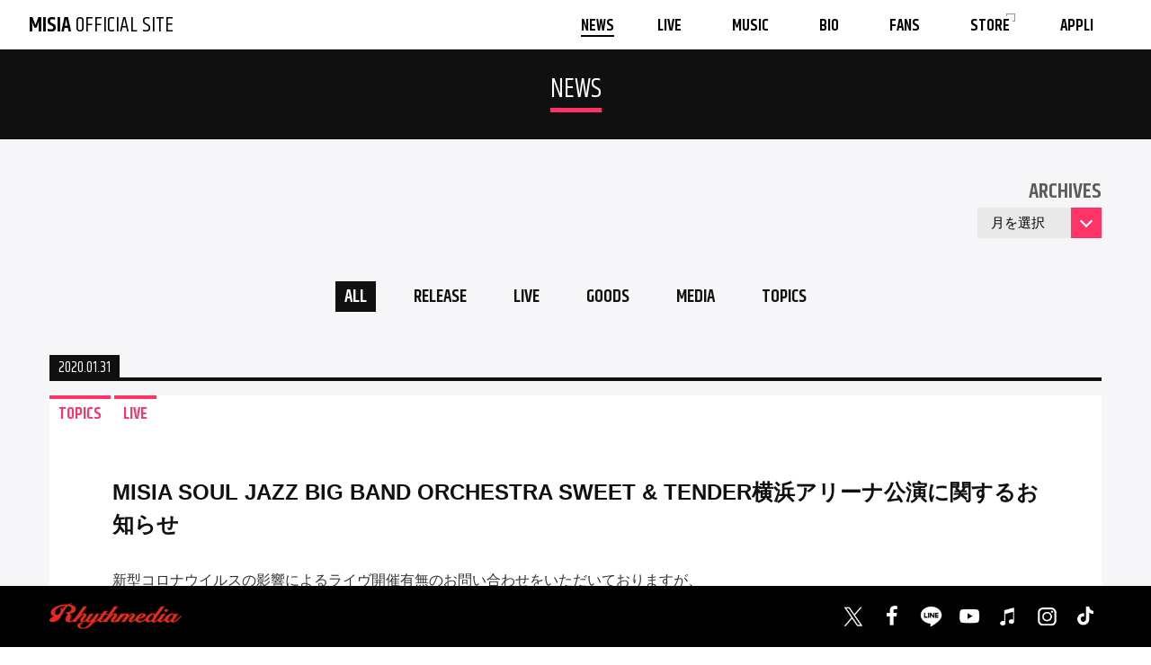

--- FILE ---
content_type: text/html; charset=UTF-8
request_url: https://www.misia.jp/news/11826
body_size: 11403
content:
<!DOCTYPE HTML PUBLIC "-//W3C//DTD HTML 4.01 Transitional//EN" "http://www.w3.org/TR/html4/loose.dtd">
<html>
	<head>
		<meta http-equiv="Content-Type" content="text/html; charset=utf-8">
		<meta name="viewport" content="width=device-width, viewport-fit=cover">
		<meta name="format-detection" content="telephone=no">

				<title>MISIA SOUL JAZZ BIG BAND ORCHESTRA SWEET &#038; TENDER横浜アリーナ公演に関するお知らせ | NEWS | 【公式】MISIA | MISIA OFFICIAL SITE</title>
		<meta name="description" content="MISIA OFFICIAL WEBSITE">
		<meta name="keywords" content="MISIA,OFFICIAL,公式">

		<meta property="og:title" content="MISIA SOUL JAZZ BIG BAND ORCHESTRA SWEET &#038; TENDER横浜アリーナ公演に関するお知らせ | NEWS | 【公式】MISIA | MISIA OFFICIAL SITE">
		<meta property="og:type" content="website">
		<meta property="og:url" content="https://www.misia.jp/news/11826">
		<meta property="og:image" content="https://www.misia.jp/assets/images/ogp_251120.jpg">
		<meta property="og:site_name" content="MISIA">
		<meta property="og:description" content="MISIA OFFICIAL WEBSITE">
		<meta name="twitter:card" content="summary_large_image">
		<meta name="twitter:site" content="@MISIA">

<meta name='robots' content='max-image-preview:large' />
<link rel='dns-prefetch' href='//www.googletagmanager.com' />
<link rel="alternate" title="oEmbed (JSON)" type="application/json+oembed" href="https://www.misia.jp/wp-json/oembed/1.0/embed?url=https%3A%2F%2Fwww.misia.jp%2Fnews%2F11826" />
<link rel="alternate" title="oEmbed (XML)" type="text/xml+oembed" href="https://www.misia.jp/wp-json/oembed/1.0/embed?url=https%3A%2F%2Fwww.misia.jp%2Fnews%2F11826&#038;format=xml" />
<style id='wp-img-auto-sizes-contain-inline-css' type='text/css'>
img:is([sizes=auto i],[sizes^="auto," i]){contain-intrinsic-size:3000px 1500px}
/*# sourceURL=wp-img-auto-sizes-contain-inline-css */
</style>
<style id='wp-emoji-styles-inline-css' type='text/css'>

	img.wp-smiley, img.emoji {
		display: inline !important;
		border: none !important;
		box-shadow: none !important;
		height: 1em !important;
		width: 1em !important;
		margin: 0 0.07em !important;
		vertical-align: -0.1em !important;
		background: none !important;
		padding: 0 !important;
	}
/*# sourceURL=wp-emoji-styles-inline-css */
</style>
<style id='wp-block-library-inline-css' type='text/css'>
:root{--wp-block-synced-color:#7a00df;--wp-block-synced-color--rgb:122,0,223;--wp-bound-block-color:var(--wp-block-synced-color);--wp-editor-canvas-background:#ddd;--wp-admin-theme-color:#007cba;--wp-admin-theme-color--rgb:0,124,186;--wp-admin-theme-color-darker-10:#006ba1;--wp-admin-theme-color-darker-10--rgb:0,107,160.5;--wp-admin-theme-color-darker-20:#005a87;--wp-admin-theme-color-darker-20--rgb:0,90,135;--wp-admin-border-width-focus:2px}@media (min-resolution:192dpi){:root{--wp-admin-border-width-focus:1.5px}}.wp-element-button{cursor:pointer}:root .has-very-light-gray-background-color{background-color:#eee}:root .has-very-dark-gray-background-color{background-color:#313131}:root .has-very-light-gray-color{color:#eee}:root .has-very-dark-gray-color{color:#313131}:root .has-vivid-green-cyan-to-vivid-cyan-blue-gradient-background{background:linear-gradient(135deg,#00d084,#0693e3)}:root .has-purple-crush-gradient-background{background:linear-gradient(135deg,#34e2e4,#4721fb 50%,#ab1dfe)}:root .has-hazy-dawn-gradient-background{background:linear-gradient(135deg,#faaca8,#dad0ec)}:root .has-subdued-olive-gradient-background{background:linear-gradient(135deg,#fafae1,#67a671)}:root .has-atomic-cream-gradient-background{background:linear-gradient(135deg,#fdd79a,#004a59)}:root .has-nightshade-gradient-background{background:linear-gradient(135deg,#330968,#31cdcf)}:root .has-midnight-gradient-background{background:linear-gradient(135deg,#020381,#2874fc)}:root{--wp--preset--font-size--normal:16px;--wp--preset--font-size--huge:42px}.has-regular-font-size{font-size:1em}.has-larger-font-size{font-size:2.625em}.has-normal-font-size{font-size:var(--wp--preset--font-size--normal)}.has-huge-font-size{font-size:var(--wp--preset--font-size--huge)}.has-text-align-center{text-align:center}.has-text-align-left{text-align:left}.has-text-align-right{text-align:right}.has-fit-text{white-space:nowrap!important}#end-resizable-editor-section{display:none}.aligncenter{clear:both}.items-justified-left{justify-content:flex-start}.items-justified-center{justify-content:center}.items-justified-right{justify-content:flex-end}.items-justified-space-between{justify-content:space-between}.screen-reader-text{border:0;clip-path:inset(50%);height:1px;margin:-1px;overflow:hidden;padding:0;position:absolute;width:1px;word-wrap:normal!important}.screen-reader-text:focus{background-color:#ddd;clip-path:none;color:#444;display:block;font-size:1em;height:auto;left:5px;line-height:normal;padding:15px 23px 14px;text-decoration:none;top:5px;width:auto;z-index:100000}html :where(.has-border-color){border-style:solid}html :where([style*=border-top-color]){border-top-style:solid}html :where([style*=border-right-color]){border-right-style:solid}html :where([style*=border-bottom-color]){border-bottom-style:solid}html :where([style*=border-left-color]){border-left-style:solid}html :where([style*=border-width]){border-style:solid}html :where([style*=border-top-width]){border-top-style:solid}html :where([style*=border-right-width]){border-right-style:solid}html :where([style*=border-bottom-width]){border-bottom-style:solid}html :where([style*=border-left-width]){border-left-style:solid}html :where(img[class*=wp-image-]){height:auto;max-width:100%}:where(figure){margin:0 0 1em}html :where(.is-position-sticky){--wp-admin--admin-bar--position-offset:var(--wp-admin--admin-bar--height,0px)}@media screen and (max-width:600px){html :where(.is-position-sticky){--wp-admin--admin-bar--position-offset:0px}}

/*# sourceURL=wp-block-library-inline-css */
</style><style id='wp-block-paragraph-inline-css' type='text/css'>
.is-small-text{font-size:.875em}.is-regular-text{font-size:1em}.is-large-text{font-size:2.25em}.is-larger-text{font-size:3em}.has-drop-cap:not(:focus):first-letter{float:left;font-size:8.4em;font-style:normal;font-weight:100;line-height:.68;margin:.05em .1em 0 0;text-transform:uppercase}body.rtl .has-drop-cap:not(:focus):first-letter{float:none;margin-left:.1em}p.has-drop-cap.has-background{overflow:hidden}:root :where(p.has-background){padding:1.25em 2.375em}:where(p.has-text-color:not(.has-link-color)) a{color:inherit}p.has-text-align-left[style*="writing-mode:vertical-lr"],p.has-text-align-right[style*="writing-mode:vertical-rl"]{rotate:180deg}
/*# sourceURL=https://www.misia.jp/wpset/wp-includes/blocks/paragraph/style.min.css */
</style>
<style id='global-styles-inline-css' type='text/css'>
:root{--wp--preset--aspect-ratio--square: 1;--wp--preset--aspect-ratio--4-3: 4/3;--wp--preset--aspect-ratio--3-4: 3/4;--wp--preset--aspect-ratio--3-2: 3/2;--wp--preset--aspect-ratio--2-3: 2/3;--wp--preset--aspect-ratio--16-9: 16/9;--wp--preset--aspect-ratio--9-16: 9/16;--wp--preset--color--black: #000000;--wp--preset--color--cyan-bluish-gray: #abb8c3;--wp--preset--color--white: #ffffff;--wp--preset--color--pale-pink: #f78da7;--wp--preset--color--vivid-red: #cf2e2e;--wp--preset--color--luminous-vivid-orange: #ff6900;--wp--preset--color--luminous-vivid-amber: #fcb900;--wp--preset--color--light-green-cyan: #7bdcb5;--wp--preset--color--vivid-green-cyan: #00d084;--wp--preset--color--pale-cyan-blue: #8ed1fc;--wp--preset--color--vivid-cyan-blue: #0693e3;--wp--preset--color--vivid-purple: #9b51e0;--wp--preset--gradient--vivid-cyan-blue-to-vivid-purple: linear-gradient(135deg,rgb(6,147,227) 0%,rgb(155,81,224) 100%);--wp--preset--gradient--light-green-cyan-to-vivid-green-cyan: linear-gradient(135deg,rgb(122,220,180) 0%,rgb(0,208,130) 100%);--wp--preset--gradient--luminous-vivid-amber-to-luminous-vivid-orange: linear-gradient(135deg,rgb(252,185,0) 0%,rgb(255,105,0) 100%);--wp--preset--gradient--luminous-vivid-orange-to-vivid-red: linear-gradient(135deg,rgb(255,105,0) 0%,rgb(207,46,46) 100%);--wp--preset--gradient--very-light-gray-to-cyan-bluish-gray: linear-gradient(135deg,rgb(238,238,238) 0%,rgb(169,184,195) 100%);--wp--preset--gradient--cool-to-warm-spectrum: linear-gradient(135deg,rgb(74,234,220) 0%,rgb(151,120,209) 20%,rgb(207,42,186) 40%,rgb(238,44,130) 60%,rgb(251,105,98) 80%,rgb(254,248,76) 100%);--wp--preset--gradient--blush-light-purple: linear-gradient(135deg,rgb(255,206,236) 0%,rgb(152,150,240) 100%);--wp--preset--gradient--blush-bordeaux: linear-gradient(135deg,rgb(254,205,165) 0%,rgb(254,45,45) 50%,rgb(107,0,62) 100%);--wp--preset--gradient--luminous-dusk: linear-gradient(135deg,rgb(255,203,112) 0%,rgb(199,81,192) 50%,rgb(65,88,208) 100%);--wp--preset--gradient--pale-ocean: linear-gradient(135deg,rgb(255,245,203) 0%,rgb(182,227,212) 50%,rgb(51,167,181) 100%);--wp--preset--gradient--electric-grass: linear-gradient(135deg,rgb(202,248,128) 0%,rgb(113,206,126) 100%);--wp--preset--gradient--midnight: linear-gradient(135deg,rgb(2,3,129) 0%,rgb(40,116,252) 100%);--wp--preset--font-size--small: 13px;--wp--preset--font-size--medium: 20px;--wp--preset--font-size--large: 36px;--wp--preset--font-size--x-large: 42px;--wp--preset--spacing--20: 0.44rem;--wp--preset--spacing--30: 0.67rem;--wp--preset--spacing--40: 1rem;--wp--preset--spacing--50: 1.5rem;--wp--preset--spacing--60: 2.25rem;--wp--preset--spacing--70: 3.38rem;--wp--preset--spacing--80: 5.06rem;--wp--preset--shadow--natural: 6px 6px 9px rgba(0, 0, 0, 0.2);--wp--preset--shadow--deep: 12px 12px 50px rgba(0, 0, 0, 0.4);--wp--preset--shadow--sharp: 6px 6px 0px rgba(0, 0, 0, 0.2);--wp--preset--shadow--outlined: 6px 6px 0px -3px rgb(255, 255, 255), 6px 6px rgb(0, 0, 0);--wp--preset--shadow--crisp: 6px 6px 0px rgb(0, 0, 0);}:where(.is-layout-flex){gap: 0.5em;}:where(.is-layout-grid){gap: 0.5em;}body .is-layout-flex{display: flex;}.is-layout-flex{flex-wrap: wrap;align-items: center;}.is-layout-flex > :is(*, div){margin: 0;}body .is-layout-grid{display: grid;}.is-layout-grid > :is(*, div){margin: 0;}:where(.wp-block-columns.is-layout-flex){gap: 2em;}:where(.wp-block-columns.is-layout-grid){gap: 2em;}:where(.wp-block-post-template.is-layout-flex){gap: 1.25em;}:where(.wp-block-post-template.is-layout-grid){gap: 1.25em;}.has-black-color{color: var(--wp--preset--color--black) !important;}.has-cyan-bluish-gray-color{color: var(--wp--preset--color--cyan-bluish-gray) !important;}.has-white-color{color: var(--wp--preset--color--white) !important;}.has-pale-pink-color{color: var(--wp--preset--color--pale-pink) !important;}.has-vivid-red-color{color: var(--wp--preset--color--vivid-red) !important;}.has-luminous-vivid-orange-color{color: var(--wp--preset--color--luminous-vivid-orange) !important;}.has-luminous-vivid-amber-color{color: var(--wp--preset--color--luminous-vivid-amber) !important;}.has-light-green-cyan-color{color: var(--wp--preset--color--light-green-cyan) !important;}.has-vivid-green-cyan-color{color: var(--wp--preset--color--vivid-green-cyan) !important;}.has-pale-cyan-blue-color{color: var(--wp--preset--color--pale-cyan-blue) !important;}.has-vivid-cyan-blue-color{color: var(--wp--preset--color--vivid-cyan-blue) !important;}.has-vivid-purple-color{color: var(--wp--preset--color--vivid-purple) !important;}.has-black-background-color{background-color: var(--wp--preset--color--black) !important;}.has-cyan-bluish-gray-background-color{background-color: var(--wp--preset--color--cyan-bluish-gray) !important;}.has-white-background-color{background-color: var(--wp--preset--color--white) !important;}.has-pale-pink-background-color{background-color: var(--wp--preset--color--pale-pink) !important;}.has-vivid-red-background-color{background-color: var(--wp--preset--color--vivid-red) !important;}.has-luminous-vivid-orange-background-color{background-color: var(--wp--preset--color--luminous-vivid-orange) !important;}.has-luminous-vivid-amber-background-color{background-color: var(--wp--preset--color--luminous-vivid-amber) !important;}.has-light-green-cyan-background-color{background-color: var(--wp--preset--color--light-green-cyan) !important;}.has-vivid-green-cyan-background-color{background-color: var(--wp--preset--color--vivid-green-cyan) !important;}.has-pale-cyan-blue-background-color{background-color: var(--wp--preset--color--pale-cyan-blue) !important;}.has-vivid-cyan-blue-background-color{background-color: var(--wp--preset--color--vivid-cyan-blue) !important;}.has-vivid-purple-background-color{background-color: var(--wp--preset--color--vivid-purple) !important;}.has-black-border-color{border-color: var(--wp--preset--color--black) !important;}.has-cyan-bluish-gray-border-color{border-color: var(--wp--preset--color--cyan-bluish-gray) !important;}.has-white-border-color{border-color: var(--wp--preset--color--white) !important;}.has-pale-pink-border-color{border-color: var(--wp--preset--color--pale-pink) !important;}.has-vivid-red-border-color{border-color: var(--wp--preset--color--vivid-red) !important;}.has-luminous-vivid-orange-border-color{border-color: var(--wp--preset--color--luminous-vivid-orange) !important;}.has-luminous-vivid-amber-border-color{border-color: var(--wp--preset--color--luminous-vivid-amber) !important;}.has-light-green-cyan-border-color{border-color: var(--wp--preset--color--light-green-cyan) !important;}.has-vivid-green-cyan-border-color{border-color: var(--wp--preset--color--vivid-green-cyan) !important;}.has-pale-cyan-blue-border-color{border-color: var(--wp--preset--color--pale-cyan-blue) !important;}.has-vivid-cyan-blue-border-color{border-color: var(--wp--preset--color--vivid-cyan-blue) !important;}.has-vivid-purple-border-color{border-color: var(--wp--preset--color--vivid-purple) !important;}.has-vivid-cyan-blue-to-vivid-purple-gradient-background{background: var(--wp--preset--gradient--vivid-cyan-blue-to-vivid-purple) !important;}.has-light-green-cyan-to-vivid-green-cyan-gradient-background{background: var(--wp--preset--gradient--light-green-cyan-to-vivid-green-cyan) !important;}.has-luminous-vivid-amber-to-luminous-vivid-orange-gradient-background{background: var(--wp--preset--gradient--luminous-vivid-amber-to-luminous-vivid-orange) !important;}.has-luminous-vivid-orange-to-vivid-red-gradient-background{background: var(--wp--preset--gradient--luminous-vivid-orange-to-vivid-red) !important;}.has-very-light-gray-to-cyan-bluish-gray-gradient-background{background: var(--wp--preset--gradient--very-light-gray-to-cyan-bluish-gray) !important;}.has-cool-to-warm-spectrum-gradient-background{background: var(--wp--preset--gradient--cool-to-warm-spectrum) !important;}.has-blush-light-purple-gradient-background{background: var(--wp--preset--gradient--blush-light-purple) !important;}.has-blush-bordeaux-gradient-background{background: var(--wp--preset--gradient--blush-bordeaux) !important;}.has-luminous-dusk-gradient-background{background: var(--wp--preset--gradient--luminous-dusk) !important;}.has-pale-ocean-gradient-background{background: var(--wp--preset--gradient--pale-ocean) !important;}.has-electric-grass-gradient-background{background: var(--wp--preset--gradient--electric-grass) !important;}.has-midnight-gradient-background{background: var(--wp--preset--gradient--midnight) !important;}.has-small-font-size{font-size: var(--wp--preset--font-size--small) !important;}.has-medium-font-size{font-size: var(--wp--preset--font-size--medium) !important;}.has-large-font-size{font-size: var(--wp--preset--font-size--large) !important;}.has-x-large-font-size{font-size: var(--wp--preset--font-size--x-large) !important;}
/*# sourceURL=global-styles-inline-css */
</style>

<style id='classic-theme-styles-inline-css' type='text/css'>
/*! This file is auto-generated */
.wp-block-button__link{color:#fff;background-color:#32373c;border-radius:9999px;box-shadow:none;text-decoration:none;padding:calc(.667em + 2px) calc(1.333em + 2px);font-size:1.125em}.wp-block-file__button{background:#32373c;color:#fff;text-decoration:none}
/*# sourceURL=/wp-includes/css/classic-themes.min.css */
</style>

<!-- Site Kit によって追加された Google タグ（gtag.js）スニペット -->
<!-- Google アナリティクス スニペット (Site Kit が追加) -->
<script type="text/javascript" src="https://www.googletagmanager.com/gtag/js?id=GT-55B3N8H" id="google_gtagjs-js" async></script>
<script type="text/javascript" id="google_gtagjs-js-after">
/* <![CDATA[ */
window.dataLayer = window.dataLayer || [];function gtag(){dataLayer.push(arguments);}
gtag("set","linker",{"domains":["www.misia.jp"]});
gtag("js", new Date());
gtag("set", "developer_id.dZTNiMT", true);
gtag("config", "GT-55B3N8H");
 window._googlesitekit = window._googlesitekit || {}; window._googlesitekit.throttledEvents = []; window._googlesitekit.gtagEvent = (name, data) => { var key = JSON.stringify( { name, data } ); if ( !! window._googlesitekit.throttledEvents[ key ] ) { return; } window._googlesitekit.throttledEvents[ key ] = true; setTimeout( () => { delete window._googlesitekit.throttledEvents[ key ]; }, 5 ); gtag( "event", name, { ...data, event_source: "site-kit" } ); }; 
//# sourceURL=google_gtagjs-js-after
/* ]]> */
</script>
<link rel="https://api.w.org/" href="https://www.misia.jp/wp-json/" /><link rel="alternate" title="JSON" type="application/json" href="https://www.misia.jp/wp-json/wp/v2/news/11826" /><link rel="EditURI" type="application/rsd+xml" title="RSD" href="https://www.misia.jp/wpset/xmlrpc.php?rsd" />
<meta name="generator" content="WordPress 6.9" />
<link rel="canonical" href="https://www.misia.jp/news/11826" />
<link rel='shortlink' href='https://www.misia.jp/?p=11826' />
<meta name="generator" content="Site Kit by Google 1.162.1" />		<style type="text/css" id="wp-custom-css">
			.aligncenter {
 	text-align: center;
}

	.tour_list {
		padding: 10px;
		border-bottom: 1px solid #eee;
		clear: both;
		display: flex;
		justify-content: center;
		align-items: center;
		width: 100%;
		margin-bottom: 10px;
	}
	.tour_date {
		width: 20%;
		min-height: 40px;
		font-size: 18px;
		float: left;
		display: flex;
		justify-content: center;
		align-items: center;
		text-align: center;
		padding: 10px;
	}
	.tour_date .day {
		font-size: 12px;
		margin: 5px;
	}
	.tour_time {
		width: 20%;
		float: left;
		min-height: 40px;
		/*display: flex;*/
		justify-content: center;
		align-items: center;
		line-height: 1em;
		font-size: 12px;
		padding: 10px;
	}
	.tour_time p {
		margin: 0;
		display: block;
		width: 100%;
	}
	.venue {
		width: 50%;
		min-height: 40px;
		float: left;
		display: flex;
		/*justify-content: center;*/
		/*align-items: center;*/
		font-size: 18px;
		padding: 10px;
	}
	.tour_new {
		display: inline-block;
		padding: 3px 5px;
		border-radius: 3px;
		background: #f4a034;
		color: #000;
		margin: 0 5px 5px 0;
		line-height: 1.5em;
		font-size: 0.8em;
	}
.tour_delay {
		display: inline-block;
		padding: 3px 5px;
		border-radius: 3px;
		background: red;
		color: #fff;
		margin: 0 5px 5px 0;
		line-height: 1.5em;
		font-size: 0.8em;
	}
	.tour_re {
		display: inline-block;
		padding: 3px 5px;
		border-radius: 3px;
		background: #69797c;
		color: #fff;
		margin: 0 5px 5px 0;
		line-height: 1.5em;
		font-size: 0.8em;
	}
	.tour_add_tag {
		display: block;
		padding: 3px 5px;
		border-radius: 3px;
		background: #d25f15;
		color: #fff;
		margin: 7px 5px 5px 0;
		line-height: 1.5em;
		font-size: 10px;
		text-align: center;
	}
.music_area .ez-row-m strong {
	font-size: 130%;
	background: none !important;
}		</style>
		
		<link href="/assets/css/remodal.css" rel="stylesheet" type="text/css">
		<link href="/assets/css/swiper.min.css" rel="stylesheet" type="text/css">
		<link href="/assets/css/pc.css?251009" rel="stylesheet" type="text/css">
		<link href="/assets/css/sp.css?251009" rel="stylesheet" type="text/css">
        <link href="/assets/css/pc_customize.css?251009" rel="stylesheet" type="text/css">
        <link href="/assets/css/sp_customize.css?251009" rel="stylesheet" type="text/css">

		<script type="text/javascript" src="https://www.youtube.com/iframe_api" defer></script>

		<!-- Global site tag (gtag.js) - Google Analytics -->
		<script async src="https://www.googletagmanager.com/gtag/js?id=UA-35990100-1"></script>
		<script>
		window.dataLayer = window.dataLayer || [];
		function gtag(){dataLayer.push(arguments);}
		gtag('js', new Date());

		gtag('config', 'UA-35990100-1');
		gtag('config', 'AW-825646876');
		</script>

		<script async src="https://s.yimg.jp/images/listing/tool/cv/ytag.js"></script>
		<script>
		window.yjDataLayer = window.yjDataLayer || [];
		function ytag() { yjDataLayer.push(arguments); }
		ytag({
		"type":"yjad_retargeting",
		"config":{
			"yahoo_retargeting_id": "BSMPX6XZ4K",
			"yahoo_retargeting_label": "",
			"yahoo_retargeting_page_type": "",
			"yahoo_retargeting_items":[
			{item_id: '', category_id: '', price: '', quantity: ''}
			]
		}
		});
		</script>

	</head>
	<body>
		<div id="myc" class="standby">

			<div id="myc-is-pc" class="pc-only"></div>



			<div id="myc-loaded">


				<div id="myc-spmenu" class="sp-only">
					<div class="list en bold ez-center ez-large-2">
						<div class="item">
							<a href="/">
								TOP
							</a>
						</div>
						<div class="item">
							<a href="/news/">
								NEWS
							</a>
						</div>
						<div class="item">
							<a href="/tour/">
								LIVE
							</a>
						</div>
						<div class="item">
							<a href="/music/">
								MUSIC
							</a>
						</div>
						<div class="item">
							<a href="/bio/">
								BIO
							</a>
						</div>
						<div class="item">
							<a href="/fans/">
								FANS
							</a>
						</div>
						<div class="item">
							<a href="https://www.mychoice-mylife.com/" target="_blank">
								<span class="blank">
									STORE
								</span>
							</a>
						</div>
						<div class="item">
							<a href="https://www.misia.jp/news/14587">
								APPLI
							</a>
						</div>
					</div>

					<div class="menu-close">
						<a href="#">
							<img src="/assets/images/sp/spmenu_close.png" alt="">
						</a>
					</div>
				</div>



				<div id="myc-navi">
					<div class="logo en">
						<a href="/">
							<span class="bold">MISIA</span> OFFICIAL SITE
						</a>
					</div>

					<div class="list en bold">
						<div class="item">
							<a href="/news/" class="active">
								<span class="text">
									NEWS
								</span>
							</a>
						</div>
						<div class="item">
							<a href="/tour/" class="">
								<span class="text">
									LIVE
								</span>
							</a>
						</div>
						<div class="item">
							<a href="/music/" class="">
								<span class="text">
									MUSIC
								</span>
							</a>
						</div>
						<div class="item">
							<a href="/bio/" class="">
								<span class="text">
									BIO
								</span>
							</a>
						</div>
						<div class="item">
							<a href="/fans/" class="">
								<span class="text">
									FANS
								</span>
							</a>
						</div>
						<div class="item">
							<a href="https://www.mychoice-mylife.com/" target="_blank">
								<span class="blank">
									<span class="text">
										STORE
									</span>
								</span>
							</a>
						</div>
						<div class="item">
							<a href="https://www.misia.jp/news/14587">
								<span class="text">
									APPLI
								</span>
							</a>
						</div>
					</div>

					<div class="menu-open sp-only">
						<a href="#">
							<img src="/assets/images/sp/navi_menu.svg" alt="">
						</a>
					</div>
				</div>





<article class="contents-area">
	<div class="page-header">
		<h2><span class="en">NEWS</span></h2>
	</div>
	<div class="articles">
		<div class="centerview">
			<nav>
				<div class="archives_wrap">
					<h3 class="en bold">ARCHIVES</h3>
					<div class="select-box">
<select name="archiveList" id="archiveList" class="archive_list" onchange="document.location.href=this.options[this.selectedIndex].value;"><option value="https://www.misia.jp/news">月を選択</option>	<option value='https://www.misia.jp/news/date/2026/01'> 2026年1月 </option>
	<option value='https://www.misia.jp/news/date/2025/12'> 2025年12月 </option>
	<option value='https://www.misia.jp/news/date/2025/11'> 2025年11月 </option>
	<option value='https://www.misia.jp/news/date/2025/10'> 2025年10月 </option>
	<option value='https://www.misia.jp/news/date/2025/09'> 2025年9月 </option>
	<option value='https://www.misia.jp/news/date/2025/08'> 2025年8月 </option>
	<option value='https://www.misia.jp/news/date/2025/07'> 2025年7月 </option>
	<option value='https://www.misia.jp/news/date/2025/06'> 2025年6月 </option>
	<option value='https://www.misia.jp/news/date/2025/05'> 2025年5月 </option>
	<option value='https://www.misia.jp/news/date/2025/04'> 2025年4月 </option>
	<option value='https://www.misia.jp/news/date/2025/03'> 2025年3月 </option>
	<option value='https://www.misia.jp/news/date/2025/02'> 2025年2月 </option>
	<option value='https://www.misia.jp/news/date/2025/01'> 2025年1月 </option>
	<option value='https://www.misia.jp/news/date/2024/12'> 2024年12月 </option>
	<option value='https://www.misia.jp/news/date/2024/11'> 2024年11月 </option>
	<option value='https://www.misia.jp/news/date/2024/10'> 2024年10月 </option>
	<option value='https://www.misia.jp/news/date/2024/09'> 2024年9月 </option>
	<option value='https://www.misia.jp/news/date/2024/08'> 2024年8月 </option>
	<option value='https://www.misia.jp/news/date/2024/07'> 2024年7月 </option>
	<option value='https://www.misia.jp/news/date/2024/06'> 2024年6月 </option>
	<option value='https://www.misia.jp/news/date/2024/05'> 2024年5月 </option>
	<option value='https://www.misia.jp/news/date/2024/04'> 2024年4月 </option>
	<option value='https://www.misia.jp/news/date/2024/03'> 2024年3月 </option>
	<option value='https://www.misia.jp/news/date/2024/02'> 2024年2月 </option>
	<option value='https://www.misia.jp/news/date/2024/01'> 2024年1月 </option>
	<option value='https://www.misia.jp/news/date/2023/12'> 2023年12月 </option>
	<option value='https://www.misia.jp/news/date/2023/11'> 2023年11月 </option>
	<option value='https://www.misia.jp/news/date/2023/10'> 2023年10月 </option>
	<option value='https://www.misia.jp/news/date/2023/09'> 2023年9月 </option>
	<option value='https://www.misia.jp/news/date/2023/08'> 2023年8月 </option>
	<option value='https://www.misia.jp/news/date/2023/07'> 2023年7月 </option>
	<option value='https://www.misia.jp/news/date/2023/06'> 2023年6月 </option>
	<option value='https://www.misia.jp/news/date/2023/05'> 2023年5月 </option>
	<option value='https://www.misia.jp/news/date/2023/04'> 2023年4月 </option>
	<option value='https://www.misia.jp/news/date/2023/03'> 2023年3月 </option>
	<option value='https://www.misia.jp/news/date/2023/02'> 2023年2月 </option>
	<option value='https://www.misia.jp/news/date/2023/01'> 2023年1月 </option>
	<option value='https://www.misia.jp/news/date/2022/12'> 2022年12月 </option>
	<option value='https://www.misia.jp/news/date/2022/11'> 2022年11月 </option>
	<option value='https://www.misia.jp/news/date/2022/10'> 2022年10月 </option>
	<option value='https://www.misia.jp/news/date/2022/09'> 2022年9月 </option>
	<option value='https://www.misia.jp/news/date/2022/08'> 2022年8月 </option>
	<option value='https://www.misia.jp/news/date/2022/07'> 2022年7月 </option>
	<option value='https://www.misia.jp/news/date/2022/06'> 2022年6月 </option>
	<option value='https://www.misia.jp/news/date/2022/05'> 2022年5月 </option>
	<option value='https://www.misia.jp/news/date/2022/04'> 2022年4月 </option>
	<option value='https://www.misia.jp/news/date/2022/03'> 2022年3月 </option>
	<option value='https://www.misia.jp/news/date/2022/02'> 2022年2月 </option>
	<option value='https://www.misia.jp/news/date/2022/01'> 2022年1月 </option>
	<option value='https://www.misia.jp/news/date/2021/12'> 2021年12月 </option>
	<option value='https://www.misia.jp/news/date/2021/11'> 2021年11月 </option>
	<option value='https://www.misia.jp/news/date/2021/10'> 2021年10月 </option>
	<option value='https://www.misia.jp/news/date/2021/09'> 2021年9月 </option>
	<option value='https://www.misia.jp/news/date/2021/08'> 2021年8月 </option>
	<option value='https://www.misia.jp/news/date/2021/07'> 2021年7月 </option>
	<option value='https://www.misia.jp/news/date/2021/06'> 2021年6月 </option>
	<option value='https://www.misia.jp/news/date/2021/05'> 2021年5月 </option>
	<option value='https://www.misia.jp/news/date/2021/04'> 2021年4月 </option>
	<option value='https://www.misia.jp/news/date/2021/03'> 2021年3月 </option>
	<option value='https://www.misia.jp/news/date/2021/02'> 2021年2月 </option>
	<option value='https://www.misia.jp/news/date/2021/01'> 2021年1月 </option>
	<option value='https://www.misia.jp/news/date/2020/12'> 2020年12月 </option>
	<option value='https://www.misia.jp/news/date/2020/11'> 2020年11月 </option>
	<option value='https://www.misia.jp/news/date/2020/10'> 2020年10月 </option>
	<option value='https://www.misia.jp/news/date/2020/09'> 2020年9月 </option>
	<option value='https://www.misia.jp/news/date/2020/08'> 2020年8月 </option>
	<option value='https://www.misia.jp/news/date/2020/07'> 2020年7月 </option>
	<option value='https://www.misia.jp/news/date/2020/06'> 2020年6月 </option>
	<option value='https://www.misia.jp/news/date/2020/05'> 2020年5月 </option>
	<option value='https://www.misia.jp/news/date/2020/04'> 2020年4月 </option>
	<option value='https://www.misia.jp/news/date/2020/03'> 2020年3月 </option>
	<option value='https://www.misia.jp/news/date/2020/02'> 2020年2月 </option>
	<option value='https://www.misia.jp/news/date/2020/01'> 2020年1月 </option>
	<option value='https://www.misia.jp/news/date/2019/12'> 2019年12月 </option>
	<option value='https://www.misia.jp/news/date/2019/11'> 2019年11月 </option>
	<option value='https://www.misia.jp/news/date/2019/10'> 2019年10月 </option>
	<option value='https://www.misia.jp/news/date/2019/09'> 2019年9月 </option>
	<option value='https://www.misia.jp/news/date/2019/08'> 2019年8月 </option>
	<option value='https://www.misia.jp/news/date/2019/07'> 2019年7月 </option>
	<option value='https://www.misia.jp/news/date/2019/06'> 2019年6月 </option>
	<option value='https://www.misia.jp/news/date/2019/05'> 2019年5月 </option>
	<option value='https://www.misia.jp/news/date/2019/04'> 2019年4月 </option>
	<option value='https://www.misia.jp/news/date/2019/03'> 2019年3月 </option>
	<option value='https://www.misia.jp/news/date/2019/02'> 2019年2月 </option>
	<option value='https://www.misia.jp/news/date/2019/01'> 2019年1月 </option>
	<option value='https://www.misia.jp/news/date/2018/12'> 2018年12月 </option>
	<option value='https://www.misia.jp/news/date/2018/11'> 2018年11月 </option>
	<option value='https://www.misia.jp/news/date/2018/10'> 2018年10月 </option>
	<option value='https://www.misia.jp/news/date/2018/09'> 2018年9月 </option>
	<option value='https://www.misia.jp/news/date/2018/08'> 2018年8月 </option>
	<option value='https://www.misia.jp/news/date/2018/07'> 2018年7月 </option>
	<option value='https://www.misia.jp/news/date/2018/06'> 2018年6月 </option>
	<option value='https://www.misia.jp/news/date/2018/05'> 2018年5月 </option>
	<option value='https://www.misia.jp/news/date/2018/04'> 2018年4月 </option>
	<option value='https://www.misia.jp/news/date/2018/03'> 2018年3月 </option>
	<option value='https://www.misia.jp/news/date/2018/02'> 2018年2月 </option>
	<option value='https://www.misia.jp/news/date/2018/01'> 2018年1月 </option>
	<option value='https://www.misia.jp/news/date/2017/12'> 2017年12月 </option>
	<option value='https://www.misia.jp/news/date/2017/11'> 2017年11月 </option>
	<option value='https://www.misia.jp/news/date/2017/10'> 2017年10月 </option>
	<option value='https://www.misia.jp/news/date/2017/09'> 2017年9月 </option>
	<option value='https://www.misia.jp/news/date/2017/08'> 2017年8月 </option>
	<option value='https://www.misia.jp/news/date/2017/07'> 2017年7月 </option>
	<option value='https://www.misia.jp/news/date/2017/06'> 2017年6月 </option>
	<option value='https://www.misia.jp/news/date/2017/05'> 2017年5月 </option>
	<option value='https://www.misia.jp/news/date/2017/04'> 2017年4月 </option>
	<option value='https://www.misia.jp/news/date/2017/03'> 2017年3月 </option>
	<option value='https://www.misia.jp/news/date/2017/02'> 2017年2月 </option>
	<option value='https://www.misia.jp/news/date/2017/01'> 2017年1月 </option>
	<option value='https://www.misia.jp/news/date/2016/12'> 2016年12月 </option>
	<option value='https://www.misia.jp/news/date/2016/11'> 2016年11月 </option>
	<option value='https://www.misia.jp/news/date/2016/10'> 2016年10月 </option>
	<option value='https://www.misia.jp/news/date/2016/09'> 2016年9月 </option>
	<option value='https://www.misia.jp/news/date/2016/08'> 2016年8月 </option>
	<option value='https://www.misia.jp/news/date/2016/07'> 2016年7月 </option>
	<option value='https://www.misia.jp/news/date/2016/06'> 2016年6月 </option>
	<option value='https://www.misia.jp/news/date/2016/05'> 2016年5月 </option>
	<option value='https://www.misia.jp/news/date/2016/04'> 2016年4月 </option>
	<option value='https://www.misia.jp/news/date/2016/03'> 2016年3月 </option>
	<option value='https://www.misia.jp/news/date/2016/02'> 2016年2月 </option>
	<option value='https://www.misia.jp/news/date/2016/01'> 2016年1月 </option>
	<option value='https://www.misia.jp/news/date/2015/12'> 2015年12月 </option>
	<option value='https://www.misia.jp/news/date/2015/11'> 2015年11月 </option>
	<option value='https://www.misia.jp/news/date/2015/10'> 2015年10月 </option>
	<option value='https://www.misia.jp/news/date/2015/09'> 2015年9月 </option>
	<option value='https://www.misia.jp/news/date/2015/08'> 2015年8月 </option>
	<option value='https://www.misia.jp/news/date/2015/07'> 2015年7月 </option>
	<option value='https://www.misia.jp/news/date/2015/06'> 2015年6月 </option>
	<option value='https://www.misia.jp/news/date/2015/05'> 2015年5月 </option>
	<option value='https://www.misia.jp/news/date/2015/04'> 2015年4月 </option>
	<option value='https://www.misia.jp/news/date/2015/03'> 2015年3月 </option>
	<option value='https://www.misia.jp/news/date/2015/02'> 2015年2月 </option>
	<option value='https://www.misia.jp/news/date/2015/01'> 2015年1月 </option>
	<option value='https://www.misia.jp/news/date/2014/12'> 2014年12月 </option>
	<option value='https://www.misia.jp/news/date/2014/11'> 2014年11月 </option>
	<option value='https://www.misia.jp/news/date/2014/10'> 2014年10月 </option>
	<option value='https://www.misia.jp/news/date/2014/09'> 2014年9月 </option>
	<option value='https://www.misia.jp/news/date/2014/08'> 2014年8月 </option>
	<option value='https://www.misia.jp/news/date/2014/07'> 2014年7月 </option>
	<option value='https://www.misia.jp/news/date/2014/06'> 2014年6月 </option>
	<option value='https://www.misia.jp/news/date/2014/05'> 2014年5月 </option>
	<option value='https://www.misia.jp/news/date/2014/04'> 2014年4月 </option>
	<option value='https://www.misia.jp/news/date/2014/03'> 2014年3月 </option>
	<option value='https://www.misia.jp/news/date/2014/02'> 2014年2月 </option>
	<option value='https://www.misia.jp/news/date/2014/01'> 2014年1月 </option>
	<option value='https://www.misia.jp/news/date/2013/12'> 2013年12月 </option>
	<option value='https://www.misia.jp/news/date/2013/11'> 2013年11月 </option>
	<option value='https://www.misia.jp/news/date/2013/10'> 2013年10月 </option>
	<option value='https://www.misia.jp/news/date/2013/09'> 2013年9月 </option>
	<option value='https://www.misia.jp/news/date/2013/08'> 2013年8月 </option>
	<option value='https://www.misia.jp/news/date/2013/07'> 2013年7月 </option>
	<option value='https://www.misia.jp/news/date/2013/06'> 2013年6月 </option>
	<option value='https://www.misia.jp/news/date/2013/05'> 2013年5月 </option>
	<option value='https://www.misia.jp/news/date/2013/04'> 2013年4月 </option>
	<option value='https://www.misia.jp/news/date/2013/03'> 2013年3月 </option>
	<option value='https://www.misia.jp/news/date/2013/02'> 2013年2月 </option>
	<option value='https://www.misia.jp/news/date/2013/01'> 2013年1月 </option>
	<option value='https://www.misia.jp/news/date/2012/12'> 2012年12月 </option>
	<option value='https://www.misia.jp/news/date/2012/11'> 2012年11月 </option>
	<option value='https://www.misia.jp/news/date/2012/10'> 2012年10月 </option>
	<option value='https://www.misia.jp/news/date/2012/09'> 2012年9月 </option>
</select>					</div>
				</div>

				<ul class="local_nav">
					<li class="select"><a href="/news/">ALL</a></li>
					<li class=""><a href="/news/newstax/release">RELEASE</a></li>
					<li class=""><a href="/news/newstax/live">LIVE</a></li>
					<li class=""><a href="/news/newstax/goods">GOODS</a></li>
					<li class=""><a href="/news/newstax/media">MEDIA</a></li>
					<li class=""><a href="/news/newstax/topics">TOPICS</a></li>

				</ul>

			</nav>





			<div class="article_wrap">
				<article>
					<div class="date">
						<span class="en">
							2020.01.31						</span>
					</div>
					<div class="article_body">
						<div class="genre">
							<p class="genre-item en bold">TOPICS</p><p class="genre-item en bold">LIVE</p>						</div>
						<h3 class="article_ttl">
							<a href="https://www.misia.jp/news/11826">
								MISIA SOUL JAZZ BIG BAND ORCHESTRA SWEET &#038; TENDER横浜アリーナ公演に関するお知らせ							</a>
						</h3>
						<div class="inner_content">
							<div style="margin-top:2em;">
								
<p>新型コロナウイルスの影響によるライヴ開催有無のお問い合わせをいただいておりますが、<br>2月1日（土）、2日（日）横浜アリーナ公演は予定通り開催いたします。</p>



<p>感染予防対策として会場ロビーおよびお手洗いに消毒液を設置しておりますので、感染予防にご協力をお願いいたします。<br>みなさまのお越しをお待ちしております。</p>



<p>本公演の当日券の販売が決定しました！<br><strong>【当日引換受付】</strong><br>※対象公演：2月1日(土)・2日(日) 横浜アリーナ</p>



<p><strong>■ローソンチケット</strong><br>受付期間：1/31(金)0:00〜各公演前日23:59まで<br>申込URL：<a href="https://l-tike.com/misia/" target="_blank" rel="noreferrer noopener">https://l-tike.com/misia/</a></p>



<p><strong>■イープラス</strong><br>受付期間：受付中〜各公演前日23:59まで<br>申込URL：<a href="https://eplus.jp/misia-souljazz/" target="_blank" rel="noreferrer noopener">https://eplus.jp/misia-souljazz/</a></p>



<p><strong>＜案内事項＞</strong><br>※予定枚数になり次第、受付・販売を終了いたします。<br>※受付に関する詳細は申込画面にてご確認ください。</p>
							</div>
						</div>
					</div>
				</article>
			</div>







		</div>
	</div>
</article>














				<div id="myc-footer-parent">
					<div id="myc-footer">
						<div class="centerview">

							<div class="inner">
								<div class="list">
									<div class="item">
										<a href="https://twitter.com/MISIA" target="_blank">
											<img src="/assets/images/footer_sns_01.png?240222" width="36" alt="X">
										</a>
									</div>
									<div class="item">
										<a href="https://www.facebook.com/MISIAofficial/" target="_blank">
											<img src="/assets/images/footer_sns_02.png" width="36" alt="facebook">
										</a>
									</div>
									<div class="item">
										<a href="https://lin.ee/bW4wlPc/dtzb/0112" target="_blank">
											<img src="/assets/images/footer_sns_03.png" width="36" alt="LINE">
										</a>
									</div>
									<div class="item">
										<a href="https://www.youtube.com/user/RhythmediaChannel" target="_blank">
											<img src="/assets/images/footer_sns_04.png" width="36" alt="YouTube">
										</a>
									</div>
									<div class="item">
										<a href="https://itunes.apple.com/jp/artist/misia/id164283721" target="_blank">
											<img src="/assets/images/footer_sns_05.png" width="36" alt="Apple Music">
										</a>
									</div>
									<div class="item">
										<a href="https://www.instagram.com/misia.singer/" target="_blank">
											<img src="/assets/images/footer_sns_06.png" width="36" alt="Instagram">
										</a>
									</div>
                                    <div class="item">
										<a href="https://www.tiktok.com/@misiaofficial_" target="_blank">
                                            <img src="/assets/images/footer_sns_07.png" width="36" alt="TikTok">
                                        </a>
                                    </div>
								</div>

								<div class="logo ez-center">
									<a href="https://www.rhythmedia.co.jp/" target="_blank">
										<img src="/assets/images/footer_rythmedia.png" width="147" height="35" alt="Rhythmedia">
									</a>
								</div>
							</div>

						</div>
					</div>
				</div>





				<div class="modal remodal type-movie" data-remodal-id="myc-modal-movie">
					<div class="firstview">
						<a href="#" data-remodal-action="close" class="close-button">
							<img src="/assets/images/modal_close.png" width="100%" alt="閉じる">
						</a>
						
						<div class="video">
							<div class="video-thumb">
								<div id="youtube-player">
									
								</div>
							</div>
						</div>
					</div>
				</div>



			</div>
		</div>
		
	</body>

	<script type="text/javascript" src="/assets/js/jquery.js"></script>
	<script type="text/javascript" src="/assets/js/ytmovie.js?230618"></script>
	<script type="text/javascript" src="/assets/js/swiper.min.js"></script>
	<script type="text/javascript">
		window.REMODAL_GLOBALS =
		{
			DEFAULTS:
			{
				appendTo: $('#myc')
			}
		};
	</script>
	<script type="text/javascript" src="/assets/js/remodal.min.js"></script>
	<script type="text/javascript" src="/assets/js/common.js?231207"></script>

	<script type="speculationrules">
{"prefetch":[{"source":"document","where":{"and":[{"href_matches":"/*"},{"not":{"href_matches":["/wpset/wp-*.php","/wpset/wp-admin/*","/wpset/wp-content/uploads/*","/wpset/wp-content/*","/wpset/wp-content/plugins/*","/wpset/wp-content/themes/myc/*","/*\\?(.+)"]}},{"not":{"selector_matches":"a[rel~=\"nofollow\"]"}},{"not":{"selector_matches":".no-prefetch, .no-prefetch a"}}]},"eagerness":"conservative"}]}
</script>
<script id="wp-emoji-settings" type="application/json">
{"baseUrl":"https://s.w.org/images/core/emoji/17.0.2/72x72/","ext":".png","svgUrl":"https://s.w.org/images/core/emoji/17.0.2/svg/","svgExt":".svg","source":{"concatemoji":"https://www.misia.jp/wpset/wp-includes/js/wp-emoji-release.min.js?ver=6.9"}}
</script>
<script type="module">
/* <![CDATA[ */
/*! This file is auto-generated */
const a=JSON.parse(document.getElementById("wp-emoji-settings").textContent),o=(window._wpemojiSettings=a,"wpEmojiSettingsSupports"),s=["flag","emoji"];function i(e){try{var t={supportTests:e,timestamp:(new Date).valueOf()};sessionStorage.setItem(o,JSON.stringify(t))}catch(e){}}function c(e,t,n){e.clearRect(0,0,e.canvas.width,e.canvas.height),e.fillText(t,0,0);t=new Uint32Array(e.getImageData(0,0,e.canvas.width,e.canvas.height).data);e.clearRect(0,0,e.canvas.width,e.canvas.height),e.fillText(n,0,0);const a=new Uint32Array(e.getImageData(0,0,e.canvas.width,e.canvas.height).data);return t.every((e,t)=>e===a[t])}function p(e,t){e.clearRect(0,0,e.canvas.width,e.canvas.height),e.fillText(t,0,0);var n=e.getImageData(16,16,1,1);for(let e=0;e<n.data.length;e++)if(0!==n.data[e])return!1;return!0}function u(e,t,n,a){switch(t){case"flag":return n(e,"\ud83c\udff3\ufe0f\u200d\u26a7\ufe0f","\ud83c\udff3\ufe0f\u200b\u26a7\ufe0f")?!1:!n(e,"\ud83c\udde8\ud83c\uddf6","\ud83c\udde8\u200b\ud83c\uddf6")&&!n(e,"\ud83c\udff4\udb40\udc67\udb40\udc62\udb40\udc65\udb40\udc6e\udb40\udc67\udb40\udc7f","\ud83c\udff4\u200b\udb40\udc67\u200b\udb40\udc62\u200b\udb40\udc65\u200b\udb40\udc6e\u200b\udb40\udc67\u200b\udb40\udc7f");case"emoji":return!a(e,"\ud83e\u1fac8")}return!1}function f(e,t,n,a){let r;const o=(r="undefined"!=typeof WorkerGlobalScope&&self instanceof WorkerGlobalScope?new OffscreenCanvas(300,150):document.createElement("canvas")).getContext("2d",{willReadFrequently:!0}),s=(o.textBaseline="top",o.font="600 32px Arial",{});return e.forEach(e=>{s[e]=t(o,e,n,a)}),s}function r(e){var t=document.createElement("script");t.src=e,t.defer=!0,document.head.appendChild(t)}a.supports={everything:!0,everythingExceptFlag:!0},new Promise(t=>{let n=function(){try{var e=JSON.parse(sessionStorage.getItem(o));if("object"==typeof e&&"number"==typeof e.timestamp&&(new Date).valueOf()<e.timestamp+604800&&"object"==typeof e.supportTests)return e.supportTests}catch(e){}return null}();if(!n){if("undefined"!=typeof Worker&&"undefined"!=typeof OffscreenCanvas&&"undefined"!=typeof URL&&URL.createObjectURL&&"undefined"!=typeof Blob)try{var e="postMessage("+f.toString()+"("+[JSON.stringify(s),u.toString(),c.toString(),p.toString()].join(",")+"));",a=new Blob([e],{type:"text/javascript"});const r=new Worker(URL.createObjectURL(a),{name:"wpTestEmojiSupports"});return void(r.onmessage=e=>{i(n=e.data),r.terminate(),t(n)})}catch(e){}i(n=f(s,u,c,p))}t(n)}).then(e=>{for(const n in e)a.supports[n]=e[n],a.supports.everything=a.supports.everything&&a.supports[n],"flag"!==n&&(a.supports.everythingExceptFlag=a.supports.everythingExceptFlag&&a.supports[n]);var t;a.supports.everythingExceptFlag=a.supports.everythingExceptFlag&&!a.supports.flag,a.supports.everything||((t=a.source||{}).concatemoji?r(t.concatemoji):t.wpemoji&&t.twemoji&&(r(t.twemoji),r(t.wpemoji)))});
//# sourceURL=https://www.misia.jp/wpset/wp-includes/js/wp-emoji-loader.min.js
/* ]]> */
</script>

</html>


--- FILE ---
content_type: text/css
request_url: https://www.misia.jp/assets/css/sp.css?251009
body_size: 4535
content:
@charset "utf-8";

@media screen and (max-width:768px)
{
	body
	{
		min-width: inherit;
	}

	#myc
	{
		margin-top: 54px;

		font-size: 13px;
	}
	
	#myc img
	{
		width: 100%;
		height: auto;
	}
	
	#myc .pc-only
	{
		display: none;
	}
	
	#myc .sp-only
	{
		display: inherit;
	}
	#myc img.sp-only
	{
		display: inline;
	}
	
	#myc a
	{
		text-decoration: underline;
	}
	
	#myc input[type=text],
	#myc input[type=password],
	#myc input[type=email],
	#myc textarea,
	#myc select
	{
		font-size: 16px;
	}
	
	#myc .centerview
	{
		padding: 0 4vw;
		width: inherit;
	}
	
	#myc .partition
	{
		width: inherit;
	}
	#myc .partition .left,
	#myc .partition .right
	{
		float: inherit;
		width: inherit;
	}
	
	#myc .top-ss
	{
		margin-top: 2vw;
	}
	
	#myc .top-s
	{
		margin-top: 4vw;
	}
	
	#myc .top-m
	{
		margin-top: 6vw;
	}
	
	#myc .top-l
	{
		margin-top: 8vw;
	}
	
	#myc .top-ll
	{
		margin-top: 10vw;
	}
	
	
	
	#myc #myc-pagetop .fix-area
	{
		padding: 2vw;
	}
	
	#myc #myc-pagetop .pagetop
	{
		width: 40px;
	}
	
	
	
	#myc .video .video-thumb
	{
		
	}

	#myc .video .video-thumb iframe
	{
		
	}
	
	
	
	#myc .section
	{
		padding: 12vw 0;
	}
	
	#myc .section-title
	{
		
	}
	
	#myc .section-inner
	{
		margin-top: 5vw;
	}
	
	
	
	#myc .ez-row-ll
	{
		margin-top: 12vw;
	}
	#myc .ez-row-l
	{
		margin-top: 8vw;
	}
	#myc .ez-row-m
	{
		margin-top: 4vw;
	}
	#myc .ez-row-s
	{
		margin-top: 2vw;
	}
	
	#myc .ez-pad-l
	{
		padding: 8vw;
	}
	#myc .ez-pad-m
	{
		padding: 4vw;
	}
	#myc .ez-pad-s
	{
		padding: 2vw;
	}
	
	#myc .ez-inline
	{
		
	}
	
	#myc .ez-zerolist
	{
		
	}
	
	#myc .ez-left
	{
		
	}
	
	#myc .ez-right
	{
		
	}
	
	#myc .ez-center
	{
		
	}
	
	#myc .ez-table
	{
		
	}
	
	#myc .ez-tr
	{
		
	}
	
	#myc .ez-th
	{
		
	}
	
	#myc .ez-td
	{
		
	}
	
	#myc .ez-wide
	{
		
	}
	
	#myc .ez-flex
	{
		
	}
	
	#myc .ez-vmiddle
	{
		
	}
	#myc .ez-vtop
	{
		
	}
	
	#myc .ez-small
	{
		
	}
	
	#myc .ez-large
	{
		
	}
	
	#myc .ez-bold
	{
		
	}
	
	#myc .ez-nowrap
	{
		
	}
	
	#myc .ez-relative
	{
		
	}
	
	#myc .ez-red
	{
		
	}
	
	#myc .ez-bg-white
	{
		
	}
	
	#myc .ez-subsection
	{
		padding: 8vw 0;
	}
	#myc .ez-subsection:first-child
	{
		
	}
	#myc .ez-subsection:last-child
	{
		
	}
	
	#myc .ez-subsection-inner
	{
		margin-top: 8vw;
	}
	
	#myc .ez-pcwidebox
	{
		display: inherit;
		justify-content: inherit;
	}
	
	#myc .ez-pcwidebox .item
	{
		width: inherit;
	}
	
	#myc .ez-pcwidebox .item+.item
	{
		margin-left: inherit;
		margin-top: 8vw;
	}
	
	#myc .ez-sp-left
	{
		text-align: left;
	}

	#myc .ez-sp-center
	{
		text-align: center;
	}
	
	#myc .ez-sp-right
	{
		text-align: right;
	}










	#myc .border-label
	{
		border-bottom: 2px solid #000;
	}

	#myc .text-border
	{
		padding: 0 3.2vw;

		font-size: 6.4vw;
	}
	#myc .text-border.type-white
	{
		
	}
	#myc .text-border.type-pink
	{
		
	}
	#myc .border-label .text-border
	{
		padding: 4px 12px 0;
		
		font-size: inherit;
	}

	#myc .link-area
	{
		
	}

	#myc .black-cover
	{
		height: 100%;
	}
	#myc .black-cover:hover
	{
		
	}

	#myc .black-cover.type-light
	{
		
	}
	#myc .black-cover.type-light:hover
	{
		
	}

	#myc .gray-border
	{
		
	}

	#myc .slider
	{
		margin: 0 -4vw;
	}

	#myc .slider .swiper-slide .slider-item
	{
		margin: 0 auto;
		width: 92%;
		height: 16vw;
	}

	#myc .slider.type-flash .swiper-slide .cover
	{
		
	}
	#myc .slider.type-flash .swiper-slide-active .cover:after
	{
		
	}

	#myc .slider .swiper-button-prev
	{
		left: 0;

		width: 10vw;
		height: 10vw;
	}
	#myc .slider .swiper-button-next
	{
		right: 0;

		width: 10vw;
		height: 10vw;
	}
	#myc .slider .swiper-button-prev:after,
	#myc .slider .swiper-button-next:after
	{
		
	}

	#myc .blank
	{
		display: inherit;
	}
	#myc .blank:after
	{
		right: -7px;
		top: -1px;
	}





	#myc #myc-spmenu
	{
		position: fixed;
		left: 0;
		top: 0;
		right: 0;
		bottom: 0;

		padding: 16vw;

		background-color: #000;

		overflow-y: scroll;
		-webkit-overflow-scrolling: touch;

		z-index: 101;
		
		display: none;
	}

	#myc #myc-spmenu .list .item+.item
	{
		margin-top: 24px;
	}

	#myc #myc-spmenu .list .item a
	{
		color: #fff;
		text-decoration: none;
	}

	#myc #myc-spmenu .menu-close
	{
		position: absolute;
		right: 4vw;
		top: 4vw;

		width: 24px;
		height: 24px;
	}
	




	#myc #myc-navi
	{
		padding: inherit;
		min-width: inherit;
		height: 54px;
	}

	#myc #myc-navi .logo
	{
		left: 4vw;
		top: 12px;
		
		font-size: 22px;
	}

	#myc #myc-navi .logo a
	{
		
	}

	#myc #myc-navi .list
	{
		display: none;
	}

	#myc #myc-navi .list .item
	{
		
	}

	#myc #myc-navi .list .item a
	{
		
	}
	#myc #myc-navi .list .item a:hover
	{
		
	}

	#myc #myc-navi .menu-open
	{
		position: absolute;
		right: 4vw;
		top: 15px;
		
		width: 28px;
		height: 28px;
	}





	#myc #myc-top-mainvisual
	{
		
	}

	#myc #myc-top-mainvisual .swiper-container
	{
		width: inherit;
	}
	
	#myc #myc-top-mainvisual .swiper-wrapper
	{
		display: flex;
		align-items: center;
	}

	#myc #myc-top-mainvisual a:hover img
	{
		
	}





	#myc #myc-top-mainvisual-slider
	{
		padding: 8vw 0;
	}

	#myc #myc-top-mainvisual-slider .slider-item
	{
		height: 30vw;
	}





	#myc #myc-top-news .list
	{
		display: inherit;
		flex-wrap: inherit;
	}

	#myc #myc-top-news .list .item
	{
		margin-left: inherit;
		width: inherit;
		height: inherit;
	}
	#myc #myc-top-news .list .item:nth-child(3n-2)
	{
		margin-left: inherit;
	}
	#myc #myc-top-news .list .item+.item,
	#myc #myc-top-news .list .item:nth-child(n+4)
	{
		margin-top: 4.8vw;
	}

	#myc #myc-top-news .list .item .link-area,
	#myc #myc-top-news .list .item .link-area.type-more
	{
		min-height: 55vw;
	}

	#myc #myc-top-news .list .item .genre
	{
		
	}

	#myc #myc-top-news .list .item .genre .genre-item
	{
		
	}
	#myc #myc-top-news .list .item .genre .genre-item+.genre-item
	{
		
	}

	#myc #myc-top-news .list .item .info
	{
		padding: 12vw 8vw;
	}

	#myc #myc-top-news .list .item .date
	{
		padding-bottom: 3px;
	}





	#myc #myc-top-movie
	{
		
	}

	#myc #myc-top-movie .slider .swiper-slide .slider-item
	{
		width: 96%;
		height: 44vw;
	}

	#myc #myc-top-movie .slider .swiper-slide .slider-item .border
	{
		padding-bottom: 12px;
	}

	#myc #myc-top-movie .slider .swiper-slide .slider-item .link-area
	{
		padding: 12vw 8vw;
	}
	#myc #myc-top-movie .slider .swiper-slide .slider-item .link-area:after
	{
		background-size: 6vw 6vw;
		background-position: right 2vw bottom 2vw;
	}





	#myc #myc-top-links
	{
		
	}
	
	#myc #myc-top-links .link-item+.link-item
	{
		margin-top: 8vw;
	}





	#myc #myc-top-banner
	{
		
	}

	#myc #myc-top-banner .ez-pcwidebox .item+.item
	{
		margin-left: inherit;
		margin-top: 12vw;
	}
    
    #myc #myc-top-banner .ez-pcwidebox.type-center .item
    {
        margin-left: initial;
    }
    
    
    
    
    #myc #myc-top-banner .list
    {
        display: block;
        flex-wrap: initial;
    }

    #myc #myc-top-banner .list .item
    {
        margin-left: initial;

        width: 100%;
    }
    #myc #myc-top-banner .list .item,
    #myc #myc-top-banner .list .item:nth-child(n+4)
    {
        margin-top: 11vw;
    }
    #myc #myc-top-banner .list .item:nth-child(3n-2)
    {
        margin-left: initial;
    }

    #myc #myc-top-banner .list .item img
    {
        
    }
    
    
    
    
    
    
    
    
    
    
    
    
    
    #myc #myc-top-language
    {
        padding: 8vw 6.4vw;
    }

    #myc #myc-top-language .list
    {
        flex-wrap: wrap;
    }

    #myc #myc-top-language .list .item
    {
        margin-left: 0;
        
        box-sizing: border-box;
        width: 64%;
    }
    #myc #myc-top-language .list .item:nth-child(n+2)
    {
        margin-top: 4vw;
    }

    #myc #myc-top-language .list .item .link
    {
        width: 100%;
        padding: 8px;

        transition-duration: inherit;
    }
    #myc #myc-top-language .list .item a:hover
    {
        opacity: inherit;
    }





    #myc #myc-footer-parent
    {
        height: 25.5vw;
    }
    
    #myc #myc-footer
	{
        
		padding: 3.2vw 0;
	}

	#myc #myc-footer .inner
	{
		
	}

	#myc #myc-footer .list
	{
		justify-content: center;
	}

	#myc #myc-footer .list .item
	{
		width: 9.6vw;
	}
	#myc #myc-footer .list .item+.item
	{
		margin-left: 4vw;
	}

	#myc #myc-footer .list .item img
	{
		border: 1px solid #fff;
	}

	#myc #myc-footer .logo
	{
		margin-top: 3.2vw;

		position: inherit;
		left: inherit;
		top: inherit;
	}

	#myc #myc-footer .logo img
	{
		width: 24vw;
	}
	
	
	
	
	
	
	
	
	
	
	#myc .fans .login
	{
		position: inherit;
		right: inherit;
		top: inherit;
		
		margin-top: 4vw;
	}

	#myc .fans .link
	{
		color: #eb4869;
	}

	#myc .link-button
	{
		padding: 12px 36px;	
	}
	#myc .link-button.type-disabled
	{

	}
	#myc .link-button.type-long
	{
		width: 100%;
	}
	#myc .link-button.type-box
	{
		padding: 16px 32px;
		border-radius: 8px;
	}

	#myc .link-button:hover
	{
		transform: inherit;
	}
	#myc .link-button.type-disabled:hover
	{

	}

	#myc .link-button.type-multiline
	{

	}

	#myc .fans .thin-area
	{
		margin: inherit;
		width: inherit;
	}

	#myc .fans .links
	{
		display: inherit;
		justify-content: inherit;
		
		margin: 0 auto;
		width: 90%;
	}
	
	#myc .fans .links .item+.item
	{
		margin-top: 8vw;
	}

	#myc .fans .ready
	{

	}
	
	#myc .fans.new-benefit .new-benefit-content
	{
		margin: inherit;
		width: inherit;
	}

	#myc .fans.new-benefit .pink
	{

	}




	#myc .fans.new-benefit .service-list
	{
		border: 1px solid #E9C0C0;
	}
	#myc .fans.new-benefit .service-list+.service-list
	{
		margin-top: 8vw;
	}

	#myc .fans.new-benefit .service-list .category
	{
		padding: 12px 4.8vw;
	}

	#myc .fans.new-benefit .service-list .row
	{
		padding: 16px 4.8vw;

		border-top: 1px solid #E9C0C0;
	}

	#myc .fans.new-benefit .service-list .label
	{
		margin-top: 8px;
		
		color: #eb4869;
	}





	#myc .fans.new-benefit .member-specials
	{
		display: inherit;
	}

	#myc .fans.new-benefit .member-specials .column
	{
		flex: inherit;

		display: inherit;
		flex-direction: inherit;
		justify-content: inherit;

		padding: 8vw 4vw;
	}
	#myc .fans.new-benefit .member-specials .column.type-month
	{

	}
	#myc .fans.new-benefit .member-specials .column+.column
	{
		margin-left: inherit;
		margin-top: 8vw;
	}

	#myc .fans.new-benefit .member-specials .column .type
	{
		right: 4vw;
		top: 4vw;

		padding: 10px 18px;
	}
	#myc .fans.new-benefit .member-specials .column.type-month .type
	{

	}

	#myc .fans.new-benefit .member-specials .column .item+.item
	{
		margin-top: 8vw;
	}
	#myc .fans.new-benefit .member-specials .column .item.type-partition
	{
		padding-top: 8vw;
	}

	#myc .fans.new-benefit .member-specials .column .item .image-row
	{

	}
	#myc .fans.new-benefit .member-specials .column .item .image-row img
	{

	}

	#myc .fans.new-benefit .member-specials .column .between-area+.between-area
	{
		margin-top: 8vw;
	}

	#myc .fans.new-benefit .member-specials .column .item .image-partition
	{

	}
	#myc .fans.new-benefit .member-specials .column .item .image-partition .text
	{
		padding-right: 2.4%;
	}
	#myc .fans.new-benefit .member-specials .column .item .image-partition .image
	{
		width: 24%;
	}










	/*
		wpコンテンツ内調整
	*/
	#myc .wp-embedded-content
	{
		width: 100%;
		max-width: 100%;
	}

	#myc .article_body iframe
	{
		width: 100%;
		height: 45.558vw;	/* 80.992/1.777 */
	}

	/*
		music調整
	*/
	#myc .margin-hr
	{
		margin: 10vw 0;
	}

	#myc .works_list .tmb_wrap ul
	{
		margin: 8px 0;
	}

	#myc .works_list .tmb_wrap .icon-parent
	{
		position: inherit;
	}
	
	#myc .works_list .tmb_wrap .icon-parent .icon
	{
		position: inherit;
		right: inherit;
		top: inherit;
	
		padding: 2px 8px;
	
		font-size: 12px;
	}

	#myc .music_area .summary_block
	{
		margin-top: 0 !important;
	}
	
	
	
	
	
	#myc .article_body .benefit-list
	{
		/*margin: 0 2.4vw;*/
		margin: 0;
		width: inherit;
	}

	#myc .article_body .benefit-list .item
	{
		height: 44vw;
	}
	#myc .article_body .benefit-list .item:nth-child(2n)
	{

	}

	#myc .article_body .benefit-list .item .text-area
	{
		padding-top: 0;
	}

	#myc .article_body .benefit-list .item .text-area .parent
	{

	}

	#myc .article_body .benefit-list .item .text-area .parent .credit
	{
		left: 13vw;
		top: 13vw;
	}
	#myc .article_body .benefit-list .item .text-area .parent .credit a
	{
		font-size: 80%;
	}
	
	#myc .article_body .benefit-list .item .text-area img
	{
		width: auto;
		/*height: 30vw;*/
		height: 36vw;
	}
	
	#myc .article_body .benefit-list .item .image-area img
	{
		width: auto;
		height: 30vw;
	}
	#myc .article_body .benefit-list .item .image-area.sp-small img
	{
		height: 18vw;
	}
	#myc .article_body .benefit-list .item .image-area.sp-medium img
	{
		height: 26vw;
	}
    
    
    
    #myc .bio .lang_ja
    {
        position: inherit;
    }

    #myc .bio .lang_ja .links
    {
        position: inherit;
        right: inherit;
        top: inherit;
        
        margin-top: 2em;
        
        flex-wrap: wrap;

        justify-content: center;
    }

    #myc .bio .lang_ja .links .item
    {
        width: 72%;
    }
    #myc .bio .lang_ja .links .item+.item
    {
        margin-left: 0;
        margin-top: 16px;
    }

    #myc .bio .lang_ja .links .item a
    {
        box-sizing: border-box;
        padding: 12px;
        width: 100%;
    }
    #myc .bio .lang_ja .links .item a:hover
    {
        opacity: inherit;
    }

    #myc .bio .japanese-profile
    {
        
    }

    #myc .bio .language-label
    {
        margin-left: 0.8em;
        padding: 2px 4px;

        font-size: 12px;
    }
	
	
	
	
	
	
	
	
	
	
	/*
		new tour history
	*/
	#myc .tour_content.history.type-new
	{
		padding-top: 24px;
	}

	#myc .tour_content.history.type-new .button_area
	{

	}

	#myc #myc-tour-history .select-area
	{

	}

	#myc #myc-tour-history .select-area .select
	{
		
	}

	#myc #myc-tour-history .list
	{
		margin-top: 24px;
	}

	#myc #myc-tour-history .list .item
	{
		display: inherit;
	}
	#myc #myc-tour-history .list .item+.item
	{
		
	}

	#myc #myc-tour-history .list .item .year-area
	{
		width: inherit;
	}

	#myc #myc-tour-history .list .item .year-area .year
	{
		width: 76px;
		height: 38px;
	}
	#myc #myc-tour-history .list .item+.item .year-area .year
	{
		margin-top: 32px;
	}

	#myc #myc-tour-history .list .item .box
	{
		margin: 12px -4vw 0;
		
		border: inherit;
		border-top: 1px solid #cccccc;
		border-bottom: 1px solid #cccccc;
	}

	#myc #myc-tour-history .list .item .box .caption .link
	{
		min-height: inherit;
	}
	#myc #myc-tour-history .list .item .box .caption .link:after
	{
		font-size: 11px;
	}
	#myc #myc-tour-history .list .item.type-open .box .caption .link:after
	{

	}
	#myc #myc-tour-history .list .item .box .caption .link:hover
	{

	}

	#myc #myc-tour-history .list .item .box .detail .detail-inner
	{
		flex-direction: column-reverse;
	}

	#myc #myc-tour-history .list .item .box .detail .stage-list
	{
		padding: 6px 12px;
	}

	#myc #myc-tour-history .list .item .box .detail .stage-list .stage-item
	{
		
	}
	#myc #myc-tour-history .list .item .box .detail .stage-list .stage-item:first-child
	{

	}

	#myc #myc-tour-history .list .item .box .detail .stage-list .stage-item .date
	{
		width: 6.4em;
	}
	#myc #myc-tour-history .list .item .box .detail .stage-list .stage-item .pref
	{
		padding-right: 1em;
		width: 5em;
	}
	#myc #myc-tour-history .list .item .box .detail .stage-list .stage-item .hall
	{
		padding-right: 1em;
	}
	#myc #myc-tour-history .list .item .box .detail .stage-list .stage-item .time
	{
		width: 4.8em;
	}

	#myc #myc-tour-history .list .item .box .detail .link-area
	{
		padding: 12px 16vw 0;
	}

	#myc #myc-tour-history .list .item .box .detail .link-area .link_button .en
	{
		font-size: 16px;
	}
    
    
    
    
    
    
    
    
    
    
    /*
        allsongs
    */
    #myc .article_body#myc-allsongs-body
    {
        padding: 8vw 0;
    }
    
    #myc #myc-allsongs .header
    {
        position: inherit;
        
        margin: inherit;
        width: inherit;
    }
    
    #myc #myc-allsongs .title
    {
        font-size: 4vw;
    }
    #myc #myc-allsongs .title .en
    {
        
    }

    #myc #myc-allsongs .select-area
    {
        position: inherit;
        right: inherit;
        top: inherit;
        
        margin-top: 4vw;
        
        display: flex;
        justify-content: flex-end;
    }

    #myc #myc-allsongs .select-area .select
    {

    }

    #myc #myc-allsongs .list
    {
        margin: 24px 0 0;
        width: inherit;
    }

    #myc #myc-allsongs .list .item
    {
        display: inherit;
    }
    #myc #myc-allsongs .list .item+.item
    {

    }

    #myc #myc-allsongs .list .item .box
    {
        margin: 12px 0 0;

        border: inherit;
        border-top: 1px solid #cccccc;
        border-bottom: 1px solid #cccccc;
    }
    /*
    #myc #myc-allsongs .list .item.type-open .box
    {
        border-bottom: inherit;
    }
    */

    #myc #myc-allsongs .list .item .box .caption .link
    {
        min-height: inherit;
    }
    #myc #myc-allsongs .list .item .box .caption .link:after
    {
        font-size: 11px;
    }
    #myc #myc-allsongs .list .item.type-open .box .caption .link:after
    {

    }
    #myc #myc-allsongs .list .item .box .caption .link:hover
    {

    }
    
    #myc #myc-allsongs .list .item .box .detail .detail-inner
    {
        padding: 24px 8px;
    }

    #myc #myc-allsongs .list .item .box .detail .song+.song
    {
        margin-top: 20px;
    }

    #myc #myc-allsongs .list .item .box .detail .song .link
    {
        padding-left: 32px;
    }

    #myc #myc-allsongs .list .item .box .detail .song .arrow
    {
        font-size: 32px;
    }

    #myc #myc-allsongs .list .item .box .detail .song .label
    {

    }

    #myc #myc-allsongs .list .item .box .detail .song .desc
    {
        display: inherit;
    }

    #myc #myc-allsongs .list .item .box .detail .song .desc *
    {
        white-space: inherit;
    }
    #myc #myc-allsongs .list .item .box .detail .song .desc *+*
    {
        margin-top: 0.2em;
    }

    #myc #myc-allsongs .list .item .box .detail .song .desc .song-date
    {
        width: inherit;
    }

    #myc #myc-allsongs .list .item .box .detail .song .desc .works
    {
        margin-left: inherit;

        flex: inherit;
    }

    #myc #myc-allsongs .list .item .box .detail .song .desc .cover
    {
        
    }


	
	
	
	
	
	
	
	
	
	
	#myc .modal
	{
		vertical-align: top;

		box-sizing: border-box;
		margin: 0 auto;
		padding: 64px 2.4vw;
		width: 100%;

		text-align: left;

		pointer-events: none;
	}

	#myc .modal .firstview
	{
		padding: 8vw;
		width: inherit;
	}
	#myc .modal.type-movie .firstview
	{
		padding: inherit;
		width: inherit;
	}

	#myc .modal .firstview .close-button
	{
		top: -33px;

		width: 32px;
		height: 32px;
	}

	#myc .remodal-overlay
	{
		
	}
}

--- FILE ---
content_type: text/css
request_url: https://www.misia.jp/assets/css/pc_customize.css?251009
body_size: 5287
content:
@charset "UTF-8";
.contents-area {
  background: #f6f6f9;
}

.page-header {
    display: flex;
    justify-content: center;
    align-items: center;
    padding: 1em 0;
    color: #fff;
    font-size: 30px;
    background: #101010;
}
.page-header span {
  display: inline-block;
  padding-bottom: 5px;
  line-height: 1;
  border-bottom: 5px solid #f36;
}

.align_center {
  display: flex;
  justify-content: center;
}

.align_right {
  display: flex;
  justify-content: flex-end;
}

.pagenation {
  display: flex;
  justify-content: center;
  align-items: center;
  margin: 4em auto 0;
}

.pagenation_button {
  position: relative;
  display: flex;
  justify-content: center;
  align-items: center;
  margin: 0 25px;
  width: 50px;
  height: 50px;
  background: #f36;
}
.pagenation_button::before {
  content: '';
  display: block;
  width: 12px;
  height: 12px;
  border-top: 3px solid #fff;
}
.pagenation_button.prev::before {
  border-left: 3px solid #fff;
  transform: translateX(30%) rotate(-45deg);
}
.pagenation_button.next::before {
  border-right: 3px solid #fff;
  transform: translateX(-30%) rotate(45deg);
}

.link_arrow {
  display: flex;
  align-items: center;
  color: #f36;
  font-weight: 600;
  text-decoration: none;
}
.link_arrow::before {
  content: '';
  display: block;
  margin-right: .5em;
  width: 6px;
  height: 6px;
  border-top: 2px solid currentColor;
  border-right: 2px solid currentColor;
  transform: rotate(45deg);
}
.link_arrow:hover {
  text-decoration: underline;
}

.link_button {
  position: relative;
  display: flex;
  justify-content: center;
  /*align-items: center;*/
  padding: .6em 1.5em;
  color: #fff;
  font-weight: 600;
  line-height: 1.2;
  text-decoration: none;
  background: #f36;
  box-sizing: border-box;
  overflow: hidden;
  
  white-space: nowrap;
}
.link_button::after {
  content: '';
  position: absolute;
  top: 0;
  left: -30%;
  width: 30%;
  height: 100%;
  background-image: linear-gradient(110deg, rgba(255, 255, 255, 0) 0%, rgba(255, 255, 255, 0) 30%, rgba(255, 255, 255, 0.9) 50%, rgba(255, 255, 255, 0) 70%, rgba(255, 255, 255, 0) 100%);
}
.link_button:hover::after {
  left: 100%;
  transition: all .2s ease-out;
}

#myc .local_nav
{
    display: flex;
    justify-content: center;
    align-items: center;
    margin: 3em auto;
}

#myc .local_nav > li {
  margin: 0 1em;
  list-style: none;
}
#myc .local_nav a {
  display: block;
  padding: 8px 10px 6px;
  color: #101010;
  font-family: 'Khand', sans-serif;
  font-size: 20px;
  font-weight: 600;
  line-height: 1;
  text-decoration: none;
  background: transparent;
  transition: all .6s ease-out;
}

#myc .local_nav a.type-allsongs
{
    display: block;
    padding: 0.6em 1.2em;

    color: #fff;
    
    background: #ed7d31;
    border-radius: 100px;
}
#myc .local_nav a.type-allsongs .jp
{   
    font-family: inherit;
    font-size: 16px;
}

#myc .local_nav a:hover {
  color: #fff;
  background: #101010;
  transition: all .4s ease-out;
}
#myc .local_nav .select a {
  color: #fff;
  background: #101010;
}
#myc .note {
  font-size: 0.875em;
}
#myc .note ul {
  margin-top: .5em;
}
#myc .articles {
  padding-bottom: 125px;
}
#myc .archives_wrap {
  display: flex;
  flex-direction: column;
  align-items: flex-end;
  margin: 40px auto 1em;
}
#myc .archives_wrap h3 {
  color: #5c5c5c;
  font-size: 24px;
}
#myc .archives_wrap .select-box {
  position: relative;
  background-image: linear-gradient(to right, #e9e9ea 0%, #e9e9ea 75%, #f36 75%, #f36 100%);
}
#myc .archives_wrap .select-box::before {
  content: '';
  position: absolute;
  top: 50%;
  right: 12.5%;
  display: block;
  width: 8px;
  height: 8px;
  border-right: 2px solid #fff;
  border-bottom: 2px solid #fff;
  transform: translate(50%, -70%) rotate(45deg);
}
#myc .archives_wrap .archive_list {
  -moz-appearance: none;
  -webkit-appearance: none;
  appearance: none;
  position: relative;
  padding: .5em 3em .5em 1em;
  font-size: 15px;
  background: transparent;
  border: 0;
  outline: none;
}
#myc .article_wrap + .article_wrap {
  margin-top: 4em;
}
#myc .article_wrap .date,
#myc .article_wrap .section_ttl {
  margin-bottom: 1em;
  border-bottom: 4px solid #101010;
}
#myc .article_wrap .date > span,
#myc .article_wrap .section_ttl > span {
  display: inline-block;
  padding: 6px 10px 2px;
  color: #fff;
  font-size: 17px;
  line-height: 1;
  background: #101010;
}
#myc .article_body {
  position: relative;
  padding: 90px 5.9829059829% 75px;
  background: #fff;
  border-bottom: 4px solid #e2e1e3;
}
#myc .article_body a:not([class]) {
  /*color: #101010;*/
	color: #f36;
}
#myc .article_body .title a
{
	color: #101010;
}
#myc .article_body .genre {
  position: absolute;
  top: 0;
  left: 0;
  display: flex;
  color: #f36;
}
#myc .article_body .genre-item {
  padding: 5px 10px;
  font-size: 18px;
  border-top: 4px solid #f36;
}
#myc .article_body .genre-item + .genre-item {
  margin-left: 4px;
}
#myc .article_body .inner_content ul
{
	/*margin: 0;*/
	margin: 0 1.2em;
	list-style-position: outside;
}
#myc .article_body .inner_content * + h3,
#myc .article_body .inner_content * + p {
  margin-top: 1em;
}
#myc .article_body .inner_content .img-box {
  display: flex;
  justify-content: space-between;
  margin: 3em auto;
}
#myc .article_ttl {
    margin-bottom: 1.2em;
    font-size: 1.5em;
    font-weight: 700;
	line-height: 1.5em;
}
#myc .article_ttl a {
  color: #101010 !important;
  text-decoration: none;
}
#myc .article_ttl a:hover {
  text-decoration: underline;
}
#myc .tour_content {
  padding-top: 100px;
}
#myc .tour_content .button_area {
  margin-top: 65px;
}
#myc .tour_content .button_area .link_button {
  max-width: 328px;
  width: 65.3333333333vw;
}
#myc .tour_content .button_area .link_button .en {
    font-size: 20px;
}
#myc .tour_content .article_body {
    padding: 5.9829%;
}
#myc .tour_content .article_body + .article_body {
    margin-top: 0.5em;
}

#myc .tour_content .article_body * + p {
  margin: 1.5em auto 2.5em;
}
#myc .tour_content.history {
  position: relative;
  padding-bottom: 0;
}
#myc .tour_content.history .button_area {
  position: sticky;
  bottom: 0;
  left: 0;
  padding: 2.5em 0;
  width: 100%;
  background: #565c67;
}
#myc .schedule_ttl {
  margin-bottom: 1em;
  font-size: 32px;
  line-height: 1;
  text-align: center;
}
#myc .schedule_ttl > span {
  display: inline-block;
  padding: .3em .5em .2em;
  color: #fff;
  background: #101010;
}
#myc .live_ttl {
    margin-bottom: .5em;
    font-size: 28px;
    line-height: 1.4;
    font-weight: bold;
}
#myc .upcoming .live_ttl {
    /*font-size: 44px;*/
    line-height: 1.1em;
    text-align: center;
    margin-bottom: 30px;
	
	font-family: Helvetica Neue, Helvetica, -apple-system, BlinkMacSystemFont, Roboto, Arial, sans-serif;
	font-size: 2em;
}
#myc .live_table {
  width: 100%;
  color: #fff;
  border-left: 1px solid #636363;
}
#myc .live_table tr:not(:last-child) {
  border-bottom: 1px solid #636363;
}
#myc .live_table th, #myc .live_table td {
  padding: .8em .3em;
  line-height: 1.4;
  text-align: center;
  vertical-align: middle;
}
#myc .live_table th:not(:last-child), #myc .live_table td:not(:last-child) {
  border-right: 1px solid #636363;
}
#myc .live_table th {
  background: #000;
}
#myc .live_table td {
  background: #454956;
}
#myc .live_table + .align_right {
  margin-top: 1.5em;
}
#myc .live_history {
  display: flex;
  justify-content: space-between;
  margin-bottom: 3em;
}
#myc .live_history .year {
  display: flex;
  justify-content: center;
  align-items: center;
  width: 70px;
  height: 70px;
  color: #fff;
  font-size: 20px;
  line-height: 1;
  background: #101010;
}
#myc .live_history .article_wrap {
  width: 91.8803418803%;
}
#myc .live_history .article_body p {
    margin-top: 1em;
    margin-right: auto;
    margin-left: auto;
    margin-bottom: -1.3em;
}
#myc .live_history .article_body {
    padding-top: 3.9829%;
    padding-right: 5.9829%;
    padding-left: 5.9829%;
    padding-bottom: 3.9829%;
}
#myc .live_history .imgs-box {
  display: flex;
  justify-content: space-between;
  margin-top: 2.5em;
}
#myc .live_history .imgs-box img {
  width: 48.6631016043%;
}
#myc .live_history .align_right {
  margin-top: 1.5em;
}
#myc .live_history .link_button .en {
  margin-right: .3em;
  font-size: 1.2em;
  line-height: 1;
  vertical-align: top;
}
#myc .tour_archive .schedule_wrap {
  display: flex;
  justify-content: space-between;
}
#myc .tour_archive .schedule {
  margin-top: 0;
  width: 60.1941747573%;
}
#myc .tour_archive .schedule li {
  list-style: none;
}
#myc .tour_archive .schedule li + li {
  margin-top: .3em;
}
#myc .tour_archive .pic_wrap {
  width: 36.8932038835%;
}
#myc .tour_archive .pic_wrap img {
  width: 100%;
}
#myc .tour_archive .pic_wrap img + img {
  margin-top: 1.5em;
}
#myc .tour_archive .button_area .link_button {
  width: auto;
}

#myc .tour_archive .schedule-table td
{
	white-space: nowrap;
}
#myc .tour_archive .schedule-table td.hall
{
	white-space: inherit;
}
#myc .tour_archive .schedule-table td+td
{
	padding-left: 1.6em;
}

#myc .music_area {
  display: flex;
  justify-content: space-between;
}
#myc .music_area .cover_block {
  width: 33.9805825243%;
}
#myc .music_area .summary_block {
  width: 63.5922330097%;
}
#myc .music_area .summary_block h3 {
    font-size: 26px;
    font-weight: bold;
    line-height: 1.2;
}
#myc .music_area .summary_block h4 {
    font-size: 18px;
    line-height: 2em;
}
#myc .music_area .summary_block * + p,
#myc .music_area .summary_block * + .section_ttl {
  margin-top: 1em;
}
#myc .music_area .summary_block .link_button {
  display: inline-block;
}
#myc .music_area ol {
  margin-top: 0;
  padding-left: 2em;
  list-style: decimal-leading-zero;
}
#myc .music_area ol > li + li {
  margin-top: .3em;
}

#myc .music_area .shop-group+.shop-group
{
    margin-top: 16px;
}

#myc .music_area .button_list
{
    display: flex;
    flex-wrap: wrap;
    
    margin: 4px 0 0;
    padding: 0;
}

#myc .music_area .button_list li
{
    margin-left: 20px;
    
    width: 205px;
    list-style: none;
}
#myc .music_area .button_list li:nth-child(3n-2)
{
    margin-left: 0;
}
#myc .music_area .button_list li:nth-child(n+4)
{
    margin-top: 20px;
}

#myc .music_area .button_list li img
{
    width: 100%;
    height: auto;
    
    border: 1px solid #ddd;
    box-sizing: border-box;
}

#myc .list_wrapper {
  overflow: hidden;
}
#myc .works_list {
  display: flex;
  flex-wrap: wrap;
  margin-right: -2.1367521368%;
  width: 102.3076923077%;
}
#myc .works_list > .tmb_wrap {
  margin: 0 2.0885547201% 2.0885547201% 0;
  width: 146px;
  opacity: 0;
}
#myc .works_list > .tmb_wrap.show {
  opacity: 1;
  transition: all 0.8s cubic-bezier(0.55, 0.06, 0.68, 0.19);
}
#myc .works_list > .tmb_wrap a {
  color: #101010;
  text-decoration: none;
}
#myc .works_list > .tmb_wrap a:hover {
  text-decoration: underline;
}
#myc .works_list ul {
  list-style: none;
}

#myc .works_list ul li:first-child
{
	font-weight: 500;
	color: #777;
	font-size: 0.9em;
}
#myc .works_list ul li:last-child
{
	font-weight: 700;
}

#myc .detail .article_body {
  position: relative;
  padding: 5.9829059829%;
  background: #101010;
}
#myc .detail .section_ttl {
  margin-top: 1.5em;
  border-bottom-color: #fff;
}
#myc .detail .section_ttl > span {
  color: #101010;
  background: #fff;
}
#myc .detail .bg_wrap {
  position: absolute;
  top: 0;
  left: 0;
  z-index: 0;
  width: 100%;
  height: 100%;
}
#myc .detail .bg_wrap img {
  width: 100%;
  height: 100%;
  object-fit: cover;
  opacity: .1;
}
#myc .detail .music_area {
  position: relative;
  z-index: 1;
  color: #fff;
}
#myc .detail .cover_block ul, #myc .detail .cover_block ol {
  list-style: none;
}
#myc .detail .cover_block .track_list {
  padding: 0;
  width: 100%;
}
#myc .detail .cover_block .track_list > li {
  padding: .4em 0 .2em;
  line-height: 1.4;
}
#myc .detail .cover_block .track_list > li + li {
  border-top: 1px solid #656565;
}
#myc .detail .cover_block .shop_list {
  display: flex;
  flex-wrap: wrap;
  justify-content: space-between;
  margin: 8px 0 0;
}
#myc .detail .cover_block .shop_list > li {
  margin-bottom: 4%;
  width: 48%;
}
#myc .summary_block .label_area {
  margin-bottom: 1em;
}
#myc .summary_block .label {
  display: inline-block;
  padding: .3em .6em .2em;
  color: #101010;
  font-size: 17px;
  line-height: 1;
  background: #fff;
}
#myc .detail .summary_block .copy {
  margin-top: 1.5em;
}
#myc .detail .summary_block .copy h4 {
  font-size: 16px;
}
#myc .detail .summary_block .copy * + p {
  margin-top: 2em;
}
#myc .detail .summary_block .notes {
  margin-top: 3em;
}
#myc .detail .songinfo {
  font-size: 14px;
}
#myc .bio {
    padding-top: 100px;
    padding-right: 0;
    padding-left: 0;
    padding-bottom: 125px;
}
#myc .bio .article_wrap > div + div {
  margin-top: 3.5em;
  padding-top: 3.5em;
  border-top: 1px solid #ddd;
}
#myc .bio h3 {
    margin-bottom: 1.5em;
    font-size: 26px;
    font-weight: 600;
}
#myc .bio .lang_ja {
  display: flex;
  flex-direction: row-reverse;
  justify-content: space-between;
  margin-bottom: 4em;
}
#myc .bio .lang_ja .img_wrap {
  margin-top: 100px;
  width: 50%;
}
#myc .bio .lang_ja .text_wrap
{
    box-sizing: border-box;
    padding-right: 40px;
    width: 50%;
}
#myc .bio .lang_ja h3 {
    margin-bottom: auto;
    font-size: 60px;
    font-weight: 400;
    line-height: .85;
}
#myc .bio .lang_ja h3 + p {
  margin-top: 3em;
}
#myc .bio .lang_ja p {
  /*line-height: 1.8;*/
}
#myc .bio .article_wrap p + p {
  margin-top: 2em;
}
#myc .bio .lang_en, #myc .bio .lang_ch {
  line-height: 1.85em;
}
#myc .fans {
  padding-top: 100px;
}
#myc .fans ul,
#myc .fans ol {
  padding-left: 2em;
  list-style-position: outside;
}
#myc .fans ul > li,
#myc .fans ol > li {
  margin-top: .3em;
}
#myc .fans .article_body {
  padding: 5.9829059829%;
}
#myc .fans .fans_ttl {
  font-size: 50px;
  line-height: 1;
}
#myc .fans .link_button {
  display: inline-block;
}
#myc .fans .button_list {
  padding-left: 0;
  list-style: none;
}
#myc .fans .button_list.hr {
  display: flex;
  margin: 2em auto 3em;
}
#myc .fans .button_list.hr > li + li {
  margin-left: 1em;
}
#myc .fans .button_list.vr > li + li {
  margin-top: 1em;
}
#myc .fans .note-list {
  counter-reset: num;
  margin-top: 3em;
  padding-left: 0;
  font-size: 0.875em;
}
#myc .fans .note-list > li {
  display: flex;
}
#myc .fans .note-list > li::before {
  content: "※" counter(num) "：";
  counter-increment: num;
  margin-right: .1em;
}
#myc .fans .lounge_wrap {
  display: flex;
  flex-direction: row-reverse;
  justify-content: space-between;
  margin-bottom: 1.5em;
}
#myc .fans .lounge_wrap .img_wrap {
  width: 36.3106796117%;
  border: 1px solid #c8c8c8;
  box-sizing: border-box;
}
#myc .fans .lounge_wrap .text_wrap {
  width: 61.1650485437%;
}
#myc .fans .app_wrap {
  display: flex;
  flex-direction: row-reverse;
  justify-content: space-between;
}
#myc .fans .app_wrap .img_wrap {
  width: 47.3786407767%;
}
#myc .fans .app_wrap .text_wrap {
  width: 50%;
}
#myc .fans.howto * + .inner_content {
  margin-top: 5.8252427184%;
  padding-top: 5.8252427184%;
  border-top: 1px solid #c8c8c8;
}
#myc .fans.howto .inner_content > h3 {
  font-weight: 600;
}
#myc .fans.howto .inner_content > * + p,
#myc .fans.howto .inner_content > * + ul {
  margin-top: 2em;
}
#myc .fans.howto .button_area {
  margin-top: 65px;
}
#myc .fans.law * + .inner_content {
  margin-top: 2.5em;
  padding-top: 2.5em;
  border-top: 1px solid #c8c8c8;
}
#myc .fans.law .inner_content > h3 {
  font-weight: 600;
}
#myc .fans.law .inner_content > * + p,
#myc .fans.law .inner_content > * + ul {
  margin-top: .5em;
}
#myc .fans.law .button_area {
  margin-top: 65px;
}
#myc .fans .howto_wrap {
  display: flex;
  justify-content: space-between;
  margin-top: 2.5em;
}
#myc .fans .howto_wrap .img_wrap {
  width: 14.2718446602%;
}
#myc .fans .howto_wrap .img_wrap img {
  max-width: 147px;
}
#myc .fans .howto_wrap .img_wrap img + img {
  margin-top: 10px;
}
#myc .fans .howto_wrap .text_wrap {
  width: 81.5533980583%;
}
#myc .fans .howto_wrap h4
{
	margin-top: inherit;
  font-size: 20px;
  font-weight: 600;
}
#myc .fans.benefit {
  color: #fff;
}
#myc .fans.benefit .article_body {
  background: #000;
}
#myc .fans.benefit .article_body .inner_wrap {
  margin: 0 auto;
  max-width: 980px;
  width: 100%;
}
#myc .fans.benefit .button_list {
  display: flex;
  justify-content: space-between;
  margin: 0 auto;
  max-width: 720px;
}
#myc .fans.benefit .button_list > li {
  width: 45.5555555556%;
}
#myc .fans.benefit .button_list .link_button {
  display: flex;
  padding: 1em;
  font-size: 18px;
}
#myc .fans .article_header a {
  display: block;
  margin: 0 auto;
  max-width: 980px;
  width: 100%;
}
#myc .fans .article_header a img {
  width: 100%;
  height: auto;
  object-fit: 'cover';
}
#myc .fans .article_header {
  margin: 0 auto 60px;
}
#myc .fans .article_content .info {
  text-indent: -5000px;
  font-size: 0;
  font-size: inherit;
  padding-top: 30.612244898%;
  width: 100%;
  height: 0;
  background: url(../images/fans/benefit/info.png) no-repeat 50%;
  background-size: contain;
}
#myc .fans div.info {
  text-indent: -5000px;
  font-size: 0;
  font-size: inherit;
  padding-top: 40.8163265306%;
  background: url(../images/fans/benefit/info.png) no-repeat 50%;
}
#myc .fans div.info * {
  display: none;
}
#myc .fans #section {
  padding-top: 15.306122449%;
  text-indent: -5000px;
  font-size: 0;
  font-size: inherit;
  background: url(../images/fans/benefit/title1.png) no-repeat 50% 0;
  background-size: contain;
  width: 100%;
}
#myc .fans .left,
#myc .fans .right {
  text-indent: -5000px;
  font-size: 0;
  font-size: inherit;
  padding-top: 40.8163265306%;
  position: relative;
  width: 100%;
}
#myc .fans .subinfo {
  display: none;
}
#myc .fans a#card {
  display: block;
  padding-top: 5.1020408163%;
  width: 30.612244898%;
  height: 0;
  position: absolute;
  bottom: 35.7142857143%;
  left: 12.2448979592%;
  background: #000;
  opacity: 0;
  transition: all .2s ease-out;
}
#myc .fans a#card:hover {
  opacity: .3;
}
#myc .fans .left img {
  position: absolute;
  top: 0;
  right: -3.0612244898%;
}
#myc .fans .right img {
  position: absolute;
  top: 0;
  left: 0;
}
#myc .fans #sub01 {
  background: url(../images/fans/benefit/sub01.png) no-repeat top left;
  background-size: 61.2244897959% auto;
}
#myc .fans #sub01 img {
  width: 36.5306122449%;
}
#myc .fans #sub03 {
  background: url(../images/fans/benefit/sub03.png) no-repeat top left;
  background-size: 50.2040816327% auto;
}
#myc .fans #sub03 img {
  width: 41.4285714286%;
}
#myc .fans #sub05 {
  background: url(../images/fans/benefit/sub05.png) no-repeat center left;
  background-size: 45.9183673469% auto;
}
#myc .fans #sub05 img {
  width: 44.0816326531%;
}
#myc .fans #sub07 {
  background: url(../images/fans/benefit/sub07.png) no-repeat top left;
  background-size: 48.5714285714% auto;
}
#myc .fans #sub07 img {
  width: 43.1632653061%;
}
#myc .fans #sub02 {
  background: url(../images/fans/benefit/sub02.png) no-repeat top right;
  background-size: 54.7959183673% auto;
}
#myc .fans #sub02 img {
  width: 36.9387755102%;
}
#myc .fans #sub04 {
  background: url(../images/fans/benefit/sub04.png) no-repeat top right;
  background-size: 54.0816326531% auto;
}
#myc .fans #sub04 img {
  width: 37.6530612245%;
}
#myc .fans #sub06 {
  background: url(../images/fans/benefit/sub06.png) no-repeat top right;
  background-size: 59.8979591837% auto;
}
#myc .fans #sub06 img {
  width: 31.8367346939%;
}
#myc .fans .btn-zone a {
  display: block;
  width: 335px;
  height: 87px;
  float: left;
  margin: 40px 40px 40px 90px;
  font-size: 0;
  font-size: inherit;
  text-indent: -5000px;
}
#myc .fans .btn-zone {
  width: 980px !important;
}
#myc .fans .btn-zone a#join {
  background: url(../images/fans/benefit/bt02.png) no-repeat center;
}
#myc .fans .btn-zone a#continue {
  background: url(../images/fans/benefit/bt03.png) no-repeat center;
}
#myc .fans .btn-zone a:hover {
  background-color: #fff;
}
#myc .fans .footer-info {
  display: flex;
  justify-content: space-between;
  margin-top: 110px;
  padding: 1.5em 0;
  width: 100%;
  border-top: 1px solid #fff;
  border-bottom: 1px solid #fff;
}
#myc .fans .footer-info * {
  box-sizing: border-box;
}
#myc .fans .footer-info .info_wrap {
  display: flex;
  flex-direction: column;
  justify-content: center;
  align-self: stretch;
  padding: 0 1.5em;
  width: 33.3333333333%;
  font-size: 12px;
}
#myc .fans .footer-info .info_wrap + .info_wrap {
  border-left: 1px solid #fff;
}
#myc .fans .footer-info .info_wrap:first-child {
  text-align: center;
}
#myc .fans .footer-info .info_wrap h4 span {
  display: block;
}
#myc .fans .footer-info .info_wrap h4 strong {
  font-size: 2em;
}
#myc .fans .footer-info .info_wrap p + p {
  margin-top: 1em;
}


--- FILE ---
content_type: image/svg+xml
request_url: https://www.misia.jp/assets/images/sp/navi_menu.svg
body_size: 238
content:
<svg xmlns="http://www.w3.org/2000/svg" width="46" height="38" viewBox="0 0 46 38">
  <defs>
    <style>
      .cls-1 {
        fill-rule: evenodd;
      }
    </style>
  </defs>
  <path id="長方形_640" data-name="長方形 640" class="cls-1" d="M2799,24h46v3.932h-46V24Zm0,17.035h46v3.931h-46V41.035Zm0,17.034h31.54V62H2799V58.069Z" transform="translate(-2799 -24)"/>
</svg>


--- FILE ---
content_type: application/javascript
request_url: https://www.misia.jp/assets/js/ytmovie.js?230618
body_size: 1150
content:
/*
	YouTube iframe API
	2019/07/08
	2019/11/11
	2023/06/18
	
	scriptタグにdeferをつけること（IEで動作しないことがあるため）
	自動再生を有効にするには表示領域が画面内に表示されていること
*/
var ytmovieInstanceArray = [];

/*
	API準備完了
*/
var isYtmovieApiReady = false;


/*
	YouTube APIコールバック
*/
var onYouTubeIframeAPIReady = function()
{
	/*
		API準備完了
	*/
	isYtmovieApiReady = true;
	
	/*
		onApiReadyイベント通知
	*/
	for (var index = 0; index < ytmovieInstanceArray.length; index++)
	{
		ytmovieInstanceArray[index].onApiReady();
	}
};

/*
	クラス
*/
const ytmovieClass = function()
{
	const instance = this;
	
	this.ytPlayer;
	this.ytPlaying = false;
	this.isMute = false;
	this.isAutoPlay = false;
	this.isReadyPlay = false;
	
	/*
		インスタンスを保持
	*/
	ytmovieInstanceArray.push(this);
	
	
	/*
		API準備完了
	*/
	this.onApiReady = function()
	{
		
	};
	
	
	/*
		再生状態の変化
	*/
	this.onPlayerStateChange = function(event)
	{
		if (event.data == YT.PlayerState.PLAYING)
		{
			instance.ytPlaying = true;
		}
		else
		{
			instance.ytPlaying = false;
		}
	};
	
	
	/*
		再生準備完了時
	*/
	this.onPlayerReady = function()
	{
		/*
			ミュート
		*/
		if (instance.isMute)
		{
			instance.ytPlayer.mute();	
		}

		/*
			自動再生または準備完了後再生
		*/
		if (instance.isAutoPlay || instance.isReadyPlay)
		{
			instance.ytPlayer.playVideo();
		}
	};
	
	
	/*
		再生
	*/
	this.playMovie = function()
	{
		if (!instance.ytPlayer)
		{
			/*
				まだプレーヤーがないため準備完了後再生
			*/
			instance.isReadyPlay = true;
			return;
		}
		
		instance.ytPlayer.playVideo();
	};
	
	
	/*
		動画削除
	*/
	this.closeMovie = function()
	{
		if (!instance.ytPlayer)
		{
			return;
		}
		
		instance.ytPlaying = false;
		
		instance.ytPlayer.pauseVideo();
		instance.ytPlayer.destroy();
		instance.ytPlayer = null;
	};
	
	
	/*
		動画一時停止
	*/
	this.pauseMovie = function()
	{
		if (!instance.ytPlayer)
		{
			return;
		}
		
		instance.ytPlaying = false;
		
		instance.ytPlayer.pauseVideo();
	};
	
	
	/*
		動画停止
	*/
	this.stopMovie = function()
	{
		if (!instance.ytPlayer)
		{
			return;
		}
		
		instance.ytPlaying = false;
		
		instance.ytPlayer.stopVideo();
	};
	
	
	/*
		初期化
		div: IDまたは要素
		youtubeVideoId: YouTube動画ID
		width: 横幅
		height: 縦幅
		isMute: ミュート
		isAutoPlay: 自動再生
	*/
	this.setMovie = function
	(
		div,
		youtubeVideoId,
		width,
		height,
		isMute,
		isAutoPlay
	)
	{
		instance.isMute = isMute;
		instance.isAutoPlay = isAutoPlay;
		
		instance.closeMovie();
		
		instance.ytPlayer = new YT.Player
		(
			div,
			{
				width: width,
				height: height,	
				videoId: youtubeVideoId,
				
				playerVars:
				{
					modestbranding: 1,
					playsinline: 1,
					rel: 0,
					showinfo: 0,
					wmode: 'transparent'
				},
				events:
				{
					'onStateChange': instance.onPlayerStateChange,
					'onReady': instance.onPlayerReady
				}
			}
		);
	};
};